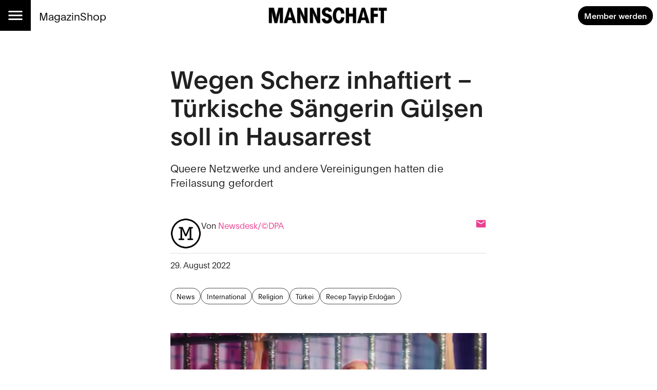

--- FILE ---
content_type: text/html; charset=utf-8
request_url: https://mannschaft.com/a/wegen-scherz-inhaftiert-tuerkische-saengerin-guelsen-soll-in-hausarrest
body_size: 26686
content:
<!DOCTYPE html><html lang="de" data-sentry-element="Html" data-sentry-component="MuiDocument" data-sentry-source-file="_document.tsx"><head data-sentry-element="Head" data-sentry-source-file="_document.tsx"><meta charSet="utf-8" data-next-head=""/><meta name="viewport" content="width=device-width, initial-scale=1.0" data-sentry-element="meta" data-sentry-source-file="_app.tsx" data-next-head=""/><link rel="alternate" type="application/rss+xml" href="/api/rss-feed" data-next-head=""/><link rel="alternate" type="application/atom+xml" href="/api/atom-feed" data-next-head=""/><link rel="alternate" type="application/feed+json" href="/api/json-feed" data-next-head=""/><link rel="sitemap" type="application/xml" title="Sitemap" href="/api/sitemap" data-next-head=""/><link rel="apple-touch-icon" sizes="180x180" href="/apple-touch-icon.png" data-next-head=""/><link rel="icon" type="image/png" sizes="32x32" href="/favicon-32x32.png" data-next-head=""/><link rel="icon" type="image/png" sizes="16x16" href="/favicon-16x16.png" data-next-head=""/><link rel="manifest" href="/site.webmanifest" data-next-head=""/><link rel="mask-icon" href="/safari-pinned-tab.svg" color="#000000" data-next-head=""/><meta name="msapplication-TileColor" content="#ffffff" data-sentry-element="meta" data-sentry-source-file="_app.tsx" data-next-head=""/><meta name="theme-color" content="#ffffff" data-sentry-element="meta" data-sentry-source-file="_app.tsx" data-next-head=""/><title data-next-head="">Wegen Scherz inhaftiert – Türkische Sängerin Gülşen soll in Hausarrest — Mannschaft</title><meta property="og:type" content="article" data-sentry-element="meta" data-sentry-source-file="article-seo.tsx" data-next-head=""/><meta property="og:title" content="Wegen Scherz inhaftiert – Türkische Sängerin Gülşen soll in Hausarrest" data-next-head=""/><meta property="og:description" content="#Ankara Gülşen ist bekannt für ihre öffentliche Solidarisierungen mit #LGBTIQ. Wg. eines Scherzes über eine religiöse Bildungseinrichtung wurde sie inhaftiert, jetzt soll die Sängerin in Hausarrest kommen. 
" data-next-head=""/><meta name="description" content="#Ankara Gülşen ist bekannt für ihre öffentliche Solidarisierungen mit #LGBTIQ. Wg. eines Scherzes über eine religiöse Bildungseinrichtung wurde sie inhaftiert, jetzt soll die Sängerin in Hausarrest kommen. 
" data-next-head=""/><meta property="og:url" content="https://mannschaft.com/a/wegen-scherz-inhaftiert-tuerkische-saengerin-guelsen-soll-in-hausarrest" data-sentry-element="meta" data-sentry-source-file="article-seo.tsx" data-next-head=""/><link rel="canonical" href="https://mannschaft.com/a/wegen-scherz-inhaftiert-tuerkische-saengerin-guelsen-soll-in-hausarrest" data-next-head=""/><meta property="og:image" content="https://media-mannschaft.wepublish.media/617d9630-6c9c-4517-9feb-ab333f11754b?resize=%7B%22width%22:1200,%22withoutEnlargement%22:true,%22fit%22:%22cover%22%7D&amp;quality=64&amp;sig=E2t38rCHbFlEOP6_fc9ZToWI4VBKyxB1S6CJ4-5pnho" data-next-head=""/><meta property="og:image:width" content="1200" data-next-head=""/><meta property="og:image" content="https://media-mannschaft.wepublish.media/617d9630-6c9c-4517-9feb-ab333f11754b?resize=%7B%22width%22:800,%22withoutEnlargement%22:true,%22fit%22:%22cover%22%7D&amp;quality=64&amp;sig=1BzIaoGAsoVmvcnaPm_1001oSC4tpd-Kark3LzPaDIw" data-next-head=""/><meta property="og:image:width" content="800" data-next-head=""/><meta property="og:image" content="https://media-mannschaft.wepublish.media/617d9630-6c9c-4517-9feb-ab333f11754b?resize=%7B%22width%22:500,%22withoutEnlargement%22:true,%22fit%22:%22cover%22%7D&amp;quality=64&amp;sig=EyFPTPrYVhDW0Gu98wt400BLfFS6kalIPDzNR210A0k" data-next-head=""/><meta property="og:image:width" content="500" data-next-head=""/><meta property="og:image" content="https://media-mannschaft.wepublish.media/617d9630-6c9c-4517-9feb-ab333f11754b?resize=%7B%22width%22:300,%22withoutEnlargement%22:true,%22fit%22:%22cover%22%7D&amp;quality=64&amp;sig=HXjz43PwSHHOh70aAx36mm5BlUhXEhcztBgsZ3VNAeU" data-next-head=""/><meta property="og:image:width" content="300" data-next-head=""/><meta property="og:image" content="https://media-mannschaft.wepublish.media/617d9630-6c9c-4517-9feb-ab333f11754b?resize=%7B%22width%22:200,%22withoutEnlargement%22:true,%22fit%22:%22cover%22%7D&amp;quality=64&amp;sig=y-15WPxWufFJI3SA0j1z-4WB6zccyU9NjJ1Nb6hCRGs" data-next-head=""/><meta property="og:image:width" content="200" data-next-head=""/><meta property="og:image" content="https://media-mannschaft.wepublish.media/617d9630-6c9c-4517-9feb-ab333f11754b?resize=%7B%22width%22:1000,%22withoutEnlargement%22:true,%22fit%22:%22cover%22%7D&amp;quality=64&amp;sig=8tVfVRgTvAWf0KmEdUMPxwHF3UqIXu_mHzR1TRNyWWw" data-next-head=""/><meta property="og:image:width" content="1000" data-next-head=""/><meta name="twitter:card" content="summary_large_image" data-sentry-element="meta" data-sentry-source-file="article-seo.tsx" data-next-head=""/><meta name="robots" content="max-image-preview:large" data-sentry-element="meta" data-sentry-source-file="article-seo.tsx" data-next-head=""/><meta property="og:article:published_time" content="2022-08-29T13:47:18.000Z" data-next-head=""/><meta property="og:article:modified_time" content="2022-08-29T13:47:18.000Z" data-next-head=""/><meta property="og:updated_time" content="2022-08-29T13:47:18.000Z" data-next-head=""/><meta name="author" content="Newsdesk/©DPA" data-next-head=""/><meta property="og:article:author:username" content="Newsdesk/©DPA" data-next-head=""/><meta property="og:article:tag" content="News" data-next-head=""/><meta property="og:article:tag" content="International" data-next-head=""/><meta property="og:article:tag" content="Religion" data-next-head=""/><meta property="og:article:tag" content="Türkei" data-next-head=""/><meta property="og:article:tag" content="Recep Tayyip Erdoğan" data-next-head=""/><script type="application/ld+json" data-next-head="">{"@context":"http://schema.org","@type":"NewsArticle","articleBody":"Die wegen eines Scherzes über eine religiöse Bildungseinrichtung inhaftierte türkische Sängerin Gülşen soll aus dem Gefängnis entlassen werden.Ein Istanbuler Gericht habe den Popstar stattdessen unter Hausarrest gestellt, berichtete die staatliche Nachrichtenagentur Anadolu am Montag. Die Verhaftung der beliebten Sängerin hatte nicht nur unter Künstler*innen grosse Empörung ausgelöst.\nGülşen Bayraktar Colakoglu, wie sie mit vollem Namen heisst, war vergangenen Donnerstag verhaftet worden, weil sie im April bei einem Konzert scherzhaft zu einem Kollegen gesagt hatte, dessen «Perversität» sei auf seine Zeit an einer Imam-Hatip-Schule zurückzuführen. Die Imam-Hatip-Schulen sind staatliche Bildungseinrichtungen, die einen Schwerpunkt auf religiöse Ausbildung haben. Der türkische Präsident Recep Tayyip Erdoğan war etwa Schüler einer solchen Schule. Aufgrund der zunehmenden Zahl der religiösen Schulen werfen Kritiker*innen der AKP-Regierung eine Islamisierung der laizistischen Türkei vor.\nMedienberichten zufolge wird Gülşen öffentliche Volksverhetzung vorgeworfen. Regierungsnahe Medien hatten vor kurzem ein Video mit den Aussagen veröffentlicht und die Sängerin scharf kritisiert. Der Justizminister Bekir Bozdag nannte ihre Äusserungen laut dem Staatssender TRT etwa «eine riesige Ungerechtigkeit».\nZahlreiche Künstler*innen, Oppositionspolitiker*innen, queere Netzwerke und andere Vereinigungen hatten die Freilassung Gülsens gefordert und die Inhaftierung als rechtswidrig kritisiert – darunter etwa der auch im Westen sehr berühmte Sänger Tarkan. Auch vereinzelte Mitglieder der Regierungspartei hatten die Untersuchungshaft verurteilt. Gülşen ist bekannt für ihre öffentliche Solidarisierungen mit LGBTIQ und wurde auch dafür bereits mehrfach aus religiösen und Pro-Regierungskreisen kritisiert.\nWie man eine LGBTIQ-feindliche Regierung austrickst: Sechs NGOs schlugen Erdoğan letztes Jahr ein Schnippchen (MANNSCHAFT berichtete).","keywords":"News,International,Religion,Türkei,Recep Tayyip Erdoğan","image":{"height":686,"width":1048,"representativeOfPage":true,"contentUrl":"https://media-mannschaft.wepublish.media/617d9630-6c9c-4517-9feb-ab333f11754b?quality=52&sig=JGthzhpFgiAJV_CI_6D1C9CIdBlB18WF6amBQ1AUhTk","thumbnailUrl":"https://media-mannschaft.wepublish.media/617d9630-6c9c-4517-9feb-ab333f11754b?resize=%7B%22width%22:800,%22withoutEnlargement%22:true,%22fit%22:%22cover%22%7D&quality=64&sig=1BzIaoGAsoVmvcnaPm_1001oSC4tpd-Kark3LzPaDIw","url":"https://media-mannschaft.wepublish.media/617d9630-6c9c-4517-9feb-ab333f11754b?quality=52&sig=JGthzhpFgiAJV_CI_6D1C9CIdBlB18WF6amBQ1AUhTk","encodingFormat":"image/jpeg"},"description":"#Ankara Gülşen ist bekannt für ihre öffentliche Solidarisierungen mit #LGBTIQ. Wg. eines Scherzes über eine religiöse Bildungseinrichtung wurde sie inhaftiert, jetzt soll die Sängerin in Hausarrest kommen. \n","author":{"@context":"https://schema.org","@type":"Person","image":"https://media-mannschaft.wepublish.media/f7a86fd4-7ae5-4198-b1b3-66460a16e201?resize=%7B%22width%22:500,%22withoutEnlargement%22:true,%22fit%22:%22cover%22%7D&quality=64&sig=eI28R_Zr0FSAqfK7CdRW9M5Mwz7K7EvY2sAnLqIkS64","jobTitle":"","name":"Newsdesk/©DPA","url":"https://mannschaft.com/author/newsdesk-dpa"},"datePublished":"2022-08-29T13:47:18.000Z","name":"Wegen Scherz inhaftiert – Türkische Sängerin Gülşen soll in Hausarrest","headline":"Wegen Scherz inhaftiert – Türkische Sängerin Gülşen soll in Hausarrest","identifier":"wegen-scherz-inhaftiert-tuerkische-saengerin-guelsen-soll-in-hausarrest","url":"https://mannschaft.com/a/wegen-scherz-inhaftiert-tuerkische-saengerin-guelsen-soll-in-hausarrest"}</script><script data-next-head="">
          window.cmp_waitforimport = true;
          window.cmp_pur_enable = false; // disable for now
          window.cmp_pur_mode = 0;
      </script><meta name="emotion-insertion-point" content=""/><style data-emotion="mui-global 11l4rcg">html{scroll-padding-top:56px;font-family:Merriweather,Roboto,sans-serif;-webkit-hyphens:auto;-moz-hyphens:auto;-ms-hyphens:auto;hyphens:auto;word-break:break-word;}@media (min-width:1333px){html{scroll-padding-top:100px;}}*{text-wrap:pretty;}h1,h2,h3,h4,h5,h6{text-wrap:balance;}img,iframe{vertical-align:bottom;}</style><style data-emotion="mui-global udi0xa">html{-webkit-font-smoothing:antialiased;-moz-osx-font-smoothing:grayscale;box-sizing:border-box;-webkit-text-size-adjust:100%;}*,*::before,*::after{box-sizing:inherit;}strong,b{font-weight:700;}body{margin:0;color:rgba(0, 0, 0, 0.87);line-height:1.7;font-family:'plainFont','plainFont Fallback',sans-serif;font-weight:400;font-size:1rem;background-color:#fff;}body.MuiTypography-gutterBottom{margin-bottom:24px;}body:is(li).MuiTypography-gutterBottom{margin-bottom:8px;}@media print{body{background-color:#fff;}}body::backdrop{background-color:#fff;}</style><style data-emotion="mui-global 1p6tnd5">html{hyphenate-limit-chars:auto 10 10;-webkit-hyphenate-limit-before:10;-webkit-hyphenate-limit-after:10;}</style><style data-emotion="mui-global vnti65">:root{--navbar-height:52px;}@media (min-width:900px){:root{--navbar-height:60px;}}@media (min-width:1333px){:root{--navbar-height:100px;}}</style><style data-emotion="mui-global 1ts4u0x">#R6l6kql4m{display:grid;justify-items:center;}#R6l6kql4m >*{display:inline-block;}{display:none;}</style><style data-emotion="mui-global 1ekcgyu">#Rqelakql4m{display:grid;justify-items:center;}#Rqelakql4m >*{display:inline-block;}{display:none;}</style><style data-emotion="mui-global i1rdyy">#R6lekql4m{display:grid;justify-items:center;}#R6lekql4m >*{display:inline-block;}{display:none;}</style><style data-emotion="mui 10m7knv 1l7irln 1s9ohlm 1hnpkyt 4xh6sg 72harx 1l1167e 1nres5l v4xq9y tyw08y mc18yy 1v9tkjp 13itfzf 1hsrwzv 15n8rds w4bwwd 1aiem9d 1d7a65v 1ptdq6b t3xt3p 15o4voy q62pki pe5w2t fuwfbc hgqzv4 tcj6aj o9djvn fp36ch 1d4demf ik3zyh 1ukq1sv 1l60f32 18o5h82 1wl4fge 11z0aps sc2b2a 1kzla0s 10rvbm3 1b6cgoh ncruhi 1e5f2zs 1crn07d hduzne 1hpo4eu 11lqbxm 1avv0p5 vhym2 ffvrv4 znsd37 ufhr98 10bcpcj ojqyia 1k4hszc 1u3v1v 2f30ki 1m1d8sh qrwhcu 2syoq7 pelz90 1wb2kzo 14d7yp7 1r86fmi 2rr4tr 1jpo8h6 7y4tua 1c89i2s qod8as 3qy7j4 8ptxcd 10vk0yn 1597wq8 1mk12kr 101amud 43wjz6 af9ph8">.mui-10m7knv{display:grid;-webkit-align-items:flex-start;-webkit-box-align:flex-start;-ms-flex-align:flex-start;align-items:flex-start;grid-template-rows:min-content 1fr min-content;gap:24px;min-height:100vh;}.mui-1l7irln{position:-webkit-sticky;position:sticky;top:0;left:0;right:0;z-index:10;background-color:#fff;grid-column:-1/1;z-index:11;}.mui-1s9ohlm{background-color:#fff;color:rgba(0, 0, 0, 0.87);-webkit-transition:box-shadow 300ms cubic-bezier(0.4, 0, 0.2, 1) 0ms;transition:box-shadow 300ms cubic-bezier(0.4, 0, 0.2, 1) 0ms;box-shadow:none;display:-webkit-box;display:-webkit-flex;display:-ms-flexbox;display:flex;-webkit-flex-direction:column;-ms-flex-direction:column;flex-direction:column;width:100%;box-sizing:border-box;-webkit-flex-shrink:0;-ms-flex-negative:0;flex-shrink:0;position:static;background-color:transparent;color:inherit;}.mui-1hnpkyt{position:relative;display:-webkit-box;display:-webkit-flex;display:-ms-flexbox;display:flex;-webkit-align-items:center;-webkit-box-align:center;-ms-flex-align:center;align-items:center;padding-left:16px;padding-right:16px;min-height:56px;display:grid;grid-template-columns:max-content max-content 1fr;-webkit-align-items:center;-webkit-box-align:center;-ms-flex-align:center;align-items:center;grid-auto-flow:column;justify-items:center;min-height:unset;padding:0;}@media (min-width:600px){.mui-1hnpkyt{padding-left:24px;padding-right:24px;}}@media (min-width:0px){@media (orientation: landscape){.mui-1hnpkyt{min-height:48px;}}}@media (min-width:600px){.mui-1hnpkyt{min-height:64px;}}@media (min-width:600px){.mui-1hnpkyt{grid-template-columns:1fr max-content 1fr;min-height:unset;padding:0;}}@media (min-width:900px){.mui-1hnpkyt{min-height:unset;padding:0;}}.mui-4xh6sg{display:grid;grid-template-columns:max-content 1fr;-webkit-align-items:center;-webkit-box-align:center;-ms-flex-align:center;align-items:center;justify-self:start;gap:16px;}.mui-72harx{background-color:#000;display:-webkit-box;display:-webkit-flex;display:-ms-flexbox;display:flex;-webkit-box-pack:center;-ms-flex-pack:center;-webkit-justify-content:center;justify-content:center;-webkit-align-items:center;-webkit-box-align:center;-ms-flex-align:center;align-items:center;height:var(--navbar-height);aspect-ratio:1;color:#fff;}@media (min-width:900px){.mui-72harx svg{font-size:36px;}}@media (min-width:1333px){.mui-72harx svg{font-size:52px;}}.mui-1l1167e{display:-webkit-inline-box;display:-webkit-inline-flex;display:-ms-inline-flexbox;display:inline-flex;-webkit-align-items:center;-webkit-box-align:center;-ms-flex-align:center;align-items:center;-webkit-box-pack:center;-ms-flex-pack:center;-webkit-justify-content:center;justify-content:center;position:relative;box-sizing:border-box;-webkit-tap-highlight-color:transparent;background-color:transparent;outline:0;border:0;margin:0;border-radius:0;padding:0;cursor:pointer;-webkit-user-select:none;-moz-user-select:none;-ms-user-select:none;user-select:none;vertical-align:middle;-moz-appearance:none;-webkit-appearance:none;-webkit-text-decoration:none;text-decoration:none;color:inherit;text-align:center;-webkit-flex:0 0 auto;-ms-flex:0 0 auto;flex:0 0 auto;font-size:1.5rem;padding:8px;border-radius:50%;overflow:visible;color:rgba(0, 0, 0, 0.54);-webkit-transition:background-color 150ms cubic-bezier(0.4, 0, 0.2, 1) 0ms;transition:background-color 150ms cubic-bezier(0.4, 0, 0.2, 1) 0ms;color:inherit;padding:12px;font-size:1.75rem;}.mui-1l1167e::-moz-focus-inner{border-style:none;}.mui-1l1167e.Mui-disabled{pointer-events:none;cursor:default;}@media print{.mui-1l1167e{-webkit-print-color-adjust:exact;color-adjust:exact;}}.mui-1l1167e:hover{background-color:rgba(0, 0, 0, 0.04);}@media (hover: none){.mui-1l1167e:hover{background-color:transparent;}}.mui-1l1167e.Mui-disabled{background-color:transparent;color:rgba(0, 0, 0, 0.26);}.mui-1nres5l{display:none;gap:16px;-webkit-align-items:center;-webkit-box-align:center;-ms-flex-align:center;align-items:center;-webkit-box-pack:start;-ms-flex-pack:start;-webkit-justify-content:flex-start;justify-content:flex-start;width:100%;}@media (min-width:740px){.mui-1nres5l{display:-webkit-box;display:-webkit-flex;display:-ms-flexbox;display:flex;white-space:nowrap;-webkit-box-flex-wrap:nowrap;-webkit-flex-wrap:nowrap;-ms-flex-wrap:nowrap;flex-wrap:nowrap;}}.mui-v4xq9y{margin:0;font:inherit;color:#000;-webkit-text-decoration:underline;text-decoration:underline;text-decoration-color:rgba(0, 0, 0, 0.4);color:#E94090;-webkit-text-decoration:none;text-decoration:none;font-size:1rem;-webkit-text-decoration:none;text-decoration:none;color:#000;}.mui-v4xq9y:hover{text-decoration-color:inherit;}@media (min-width:900px){.mui-v4xq9y{font-size:1.3rem;}}.mui-tyw08y{margin:0;font:inherit;color:#000;-webkit-text-decoration:underline;text-decoration:underline;text-decoration-color:rgba(0, 0, 0, 0.4);color:#E94090;-webkit-text-decoration:none;text-decoration:none;color:unset;display:grid;-webkit-align-items:center;-webkit-box-align:center;-ms-flex-align:center;align-items:center;justify-items:center;justify-self:center;}.mui-tyw08y:hover{text-decoration-color:inherit;}.mui-mc18yy{fill:currentColor;width:auto;}.mui-1v9tkjp{max-width:100%;height:auto;aspect-ratio:auto 7.009615384615385;object-position:50% 50%;max-height:80lvh;object-fit:contain;max-height:40px;max-width:120px;}@media (min-width:900px){.mui-1v9tkjp{max-height:48px;max-width:240px;}}@media (min-width:1333px){.mui-1v9tkjp{max-height:72px;max-width:304px;}}.mui-13itfzf{display:-webkit-box;display:-webkit-flex;display:-ms-flexbox;display:flex;-webkit-box-flex-flow:row wrap;-webkit-flex-flow:row wrap;-ms-flex-flow:row wrap;flex-flow:row wrap;-webkit-align-items:center;-webkit-box-align:center;-ms-flex-align:center;align-items:center;justify-self:end;gap:8px;padding-right:8px;justify-self:end;}@media (min-width:900px){.mui-13itfzf{gap:16px;}}.mui-1hsrwzv{margin:0;font:inherit;color:#000;-webkit-text-decoration:underline;text-decoration:underline;text-decoration-color:rgba(0, 0, 0, 0.4);color:#E94090;-webkit-text-decoration:none;text-decoration:none;display:-webkit-inline-box;display:-webkit-inline-flex;display:-ms-inline-flexbox;display:inline-flex;-webkit-align-items:center;-webkit-box-align:center;-ms-flex-align:center;align-items:center;-webkit-box-pack:center;-ms-flex-pack:center;-webkit-justify-content:center;justify-content:center;position:relative;box-sizing:border-box;-webkit-tap-highlight-color:transparent;background-color:transparent;outline:0;border:0;margin:0;border-radius:0;padding:0;cursor:pointer;-webkit-user-select:none;-moz-user-select:none;-ms-user-select:none;user-select:none;vertical-align:middle;-moz-appearance:none;-webkit-appearance:none;-webkit-text-decoration:none;text-decoration:none;color:inherit;font-family:'plainFont','plainFont Fallback',sans-serif;font-weight:500;font-size:0.875rem;line-height:1.4;text-transform:uppercase;min-width:64px;padding:6px 16px;border-radius:4px;-webkit-transition:background-color 250ms cubic-bezier(0.4, 0, 0.2, 1) 0ms,box-shadow 250ms cubic-bezier(0.4, 0, 0.2, 1) 0ms,border-color 250ms cubic-bezier(0.4, 0, 0.2, 1) 0ms,color 250ms cubic-bezier(0.4, 0, 0.2, 1) 0ms;transition:background-color 250ms cubic-bezier(0.4, 0, 0.2, 1) 0ms,box-shadow 250ms cubic-bezier(0.4, 0, 0.2, 1) 0ms,border-color 250ms cubic-bezier(0.4, 0, 0.2, 1) 0ms,color 250ms cubic-bezier(0.4, 0, 0.2, 1) 0ms;color:#FFFFFF;background-color:#000;box-shadow:0px 3px 1px -2px rgba(0,0,0,0.2),0px 2px 2px 0px rgba(0,0,0,0.14),0px 1px 5px 0px rgba(0,0,0,0.12);border-radius:30px;text-transform:initial;box-shadow:none;font-weight:700;}.mui-1hsrwzv:hover{text-decoration-color:inherit;}.mui-1hsrwzv::-moz-focus-inner{border-style:none;}.mui-1hsrwzv.Mui-disabled{pointer-events:none;cursor:default;}@media print{.mui-1hsrwzv{-webkit-print-color-adjust:exact;color-adjust:exact;}}.mui-1hsrwzv:hover{-webkit-text-decoration:none;text-decoration:none;background-color:rgb(0, 0, 0);box-shadow:0px 2px 4px -1px rgba(0,0,0,0.2),0px 4px 5px 0px rgba(0,0,0,0.14),0px 1px 10px 0px rgba(0,0,0,0.12);}@media (hover: none){.mui-1hsrwzv:hover{background-color:#000;}}.mui-1hsrwzv:active{box-shadow:0px 5px 5px -3px rgba(0,0,0,0.2),0px 8px 10px 1px rgba(0,0,0,0.14),0px 3px 14px 2px rgba(0,0,0,0.12);}.mui-1hsrwzv.Mui-focusVisible{box-shadow:0px 3px 5px -1px rgba(0,0,0,0.2),0px 6px 10px 0px rgba(0,0,0,0.14),0px 1px 18px 0px rgba(0,0,0,0.12);}.mui-1hsrwzv.Mui-disabled{color:rgba(0, 0, 0, 0.26);box-shadow:none;background-color:rgba(0, 0, 0, 0.12);}.mui-1hsrwzv:hover{box-shadow:none;}@media (min-width:600px){.mui-1hsrwzv{font-size:calc(0.875rem * 1.1);padding:8px 12px;}}.mui-15n8rds{width:100%;margin-left:auto;box-sizing:border-box;margin-right:auto;display:block;padding-left:16px;padding-right:16px;display:grid;gap:40px;}@media (min-width:600px){.mui-15n8rds{padding-left:24px;padding-right:24px;}}@media (min-width:1333px){.mui-15n8rds{max-width:1333px;}}@media (min-width:900px){.mui-15n8rds{gap:80px;}}.mui-w4bwwd{display:grid;gap:40px;}.mui-1aiem9d{display:grid;row-gap:56px;}@media (min-width:900px){.mui-1aiem9d{grid-template-columns:repeat(12, 1fr);}.mui-1aiem9d>*{grid-column:4/10;}.mui-1aiem9d>:is(
            .e1q5erhj0,
              .e1wjtfrt0,
              .evlzibs0,
              .eeuhu5i0
          ){grid-column:2/12;}.mui-1aiem9d>:is(
            .e6wauhn0,
              .e1gjy60p0,
              .e1xffsv50,
              .e1alagje0,
              .eu38jhd0,
              .e1eb4tn10
          ){grid-column:-1/1;}}@media (min-width:900px){.mui-1aiem9d>:is(.e1g8x5ee0,.eooqyla0){grid-column:2/12;}}.mui-1d7a65v{display:grid;-webkit-column-gap:16px;column-gap:16px;row-gap:40px;grid-template-columns:1fr;-webkit-align-items:start;-webkit-box-align:start;-ms-flex-align:start;align-items:start;max-width:100%;overflow:hidden;justify-items:center;}.mui-1ptdq6b{display:grid;row-gap:56px;}@media (min-width:900px){.mui-1ptdq6b{grid-template-columns:repeat(12, 1fr);}.mui-1ptdq6b>*{grid-column:4/10;}.mui-1ptdq6b>:is(
            .e1q5erhj0,
              .e1wjtfrt0,
              .evlzibs0,
              .eeuhu5i0
          ){grid-column:2/12;}.mui-1ptdq6b>:is(
            .e6wauhn0,
              .e1gjy60p0,
              .e1xffsv50,
              .e1alagje0,
              .eu38jhd0,
              .e1eb4tn10
          ){grid-column:-1/1;}}@media (min-width:900px){.mui-1ptdq6b>:is(.e1g8x5ee0,.eooqyla0){grid-column:2/12;}}.mui-t3xt3p{display:grid;gap:24px;grid-auto-rows:min-content;}.mui-15o4voy{margin:0;font-family:'plainFont','plainFont Fallback',sans-serif;font-weight:600;font-size:3rem;line-height:1.15;letter-spacing:0em;}.mui-q62pki{margin:0;font-family:'plainFont','plainFont Fallback',sans-serif;font-weight:300;font-size:1.25rem;line-height:1.4;letter-spacing:0.0075em;}.mui-pe5w2t{margin:0;display:grid;justify-items:center;}.mui-fuwfbc{display:grid;gap:8px;grid-template-columns:auto;}.mui-hgqzv4{max-width:100%;height:auto;aspect-ratio:auto 1.5276967930029155;object-position:50% 50%;max-height:80lvh;object-fit:contain;justify-self:center;}.mui-tcj6aj{max-width:100%;margin:0;font-family:'plainFont','plainFont Fallback',sans-serif;font-weight:400;font-size:1rem;line-height:1.7;letter-spacing:0.00938em;}.mui-o9djvn{position:relative;white-space:pre-wrap;overflow-wrap:break-word;}.mui-o9djvn+.mui-o9djvn{margin-top:-32px;}.mui-fp36ch{margin:0;font-family:'plainFont','plainFont Fallback',sans-serif;font-weight:600;font-size:1.5rem;line-height:1.4;margin-bottom:0.35em;}.mui-fp36ch.mui-fp36ch:first-child{padding-top:0;}.mui-fp36ch.mui-fp36ch:last-child{margin-bottom:0;}.mui-1d4demf{margin:0;line-height:1.7;font-family:'plainFont','plainFont Fallback',sans-serif;font-weight:400;font-size:1rem;margin-bottom:0.35em;}.mui-1d4demf.MuiTypography-gutterBottom{margin-bottom:24px;}.mui-1d4demf:is(li).MuiTypography-gutterBottom{margin-bottom:8px;}.mui-1d4demf.mui-1d4demf:first-child{padding-top:0;}.mui-1d4demf.mui-1d4demf:last-child{margin-bottom:0;}.mui-ik3zyh{width:100%;border:0;}.mui-1ukq1sv{margin:0;font:inherit;color:#000;-webkit-text-decoration:underline;text-decoration:underline;text-decoration-color:rgba(0, 0, 0, 0.4);color:#E94090;-webkit-text-decoration:none;text-decoration:none;}.mui-1ukq1sv:hover{text-decoration-color:inherit;}.mui-1l60f32{display:grid;gap:32px;grid-row-start:2;}.mui-18o5h82{display:grid;gap:24px;margin:0;line-height:1.7;font-family:'plainFont','plainFont Fallback',sans-serif;}.mui-1wl4fge{display:-webkit-box;display:-webkit-flex;display:-ms-flexbox;display:flex;-webkit-box-flex-flow:row wrap;-webkit-flex-flow:row wrap;-ms-flex-flow:row wrap;flex-flow:row wrap;-webkit-align-items:end;-webkit-box-align:end;-ms-flex-align:end;align-items:end;gap:8px;padding-bottom:8px;border-bottom:1px solid rgba(0, 0, 0, 0.12);}.mui-11z0aps{display:grid;width:60px;}.mui-sc2b2a{max-width:100%;height:auto;aspect-ratio:auto 1;object-position:center center;max-height:80lvh;object-fit:contain;border-radius:50%;}.mui-1kzla0s{-webkit-flex:1;-ms-flex:1;flex:1;display:-webkit-box;display:-webkit-flex;display:-ms-flexbox;display:flex;-webkit-box-flex-flow:row wrap;-webkit-flex-flow:row wrap;-ms-flex-flow:row wrap;flex-flow:row wrap;-webkit-align-items:end;-webkit-box-align:end;-ms-flex-align:end;align-items:end;-webkit-box-pack:justify;-webkit-justify-content:space-between;justify-content:space-between;}.mui-10rvbm3{font-weight:500;}.mui-1b6cgoh{display:grid;grid-auto-columns:max-content;grid-auto-flow:column;-webkit-align-items:center;-webkit-box-align:center;-ms-flex-align:center;align-items:center;gap:16px;}.mui-ncruhi{margin:0;font:inherit;color:#000;-webkit-text-decoration:underline;text-decoration:underline;text-decoration-color:rgba(0, 0, 0, 0.4);color:#E94090;-webkit-text-decoration:none;text-decoration:none;display:grid;}.mui-ncruhi:hover{text-decoration-color:inherit;}.mui-1e5f2zs{margin-top:-16px;display:grid;grid-auto-flow:column;-webkit-box-pack:justify;-webkit-justify-content:space-between;justify-content:space-between;-webkit-align-items:start;-webkit-box-align:start;-ms-flex-align:start;align-items:start;}.mui-1crn07d{margin-top:-16px;margin:0;}.mui-hduzne{display:-webkit-box;display:-webkit-flex;display:-ms-flexbox;display:flex;-webkit-box-flex-flow:row wrap;-webkit-flex-flow:row wrap;-ms-flex-flow:row wrap;flex-flow:row wrap;gap:8px;}.mui-1hpo4eu{margin:0;font:inherit;color:#000;-webkit-text-decoration:underline;text-decoration:underline;text-decoration-color:rgba(0, 0, 0, 0.4);color:#E94090;-webkit-text-decoration:none;text-decoration:none;display:-webkit-inline-box;display:-webkit-inline-flex;display:-ms-inline-flexbox;display:inline-flex;-webkit-align-items:center;-webkit-box-align:center;-ms-flex-align:center;align-items:center;-webkit-box-pack:center;-ms-flex-pack:center;-webkit-justify-content:center;justify-content:center;position:relative;box-sizing:border-box;-webkit-tap-highlight-color:transparent;background-color:transparent;outline:0;border:0;margin:0;border-radius:0;padding:0;cursor:pointer;-webkit-user-select:none;-moz-user-select:none;-ms-user-select:none;user-select:none;vertical-align:middle;-moz-appearance:none;-webkit-appearance:none;-webkit-text-decoration:none;text-decoration:none;color:inherit;max-width:100%;font-family:'plainFont','plainFont Fallback',sans-serif;font-size:0.8125rem;display:-webkit-inline-box;display:-webkit-inline-flex;display:-ms-inline-flexbox;display:inline-flex;-webkit-align-items:center;-webkit-box-align:center;-ms-flex-align:center;align-items:center;-webkit-box-pack:center;-ms-flex-pack:center;-webkit-justify-content:center;justify-content:center;height:32px;color:#FFFFFF;background-color:#000;border-radius:16px;white-space:nowrap;-webkit-transition:background-color 300ms cubic-bezier(0.4, 0, 0.2, 1) 0ms,box-shadow 300ms cubic-bezier(0.4, 0, 0.2, 1) 0ms;transition:background-color 300ms cubic-bezier(0.4, 0, 0.2, 1) 0ms,box-shadow 300ms cubic-bezier(0.4, 0, 0.2, 1) 0ms;cursor:unset;outline:0;-webkit-text-decoration:none;text-decoration:none;border:0;padding:0;vertical-align:middle;box-sizing:border-box;-webkit-user-select:none;-moz-user-select:none;-ms-user-select:none;user-select:none;-webkit-tap-highlight-color:transparent;cursor:pointer;background-color:transparent;border:1px solid rgba(0, 0, 0, 0.7);color:#000;}.mui-1hpo4eu:hover{text-decoration-color:inherit;}.mui-1hpo4eu::-moz-focus-inner{border-style:none;}.mui-1hpo4eu.Mui-disabled{pointer-events:none;cursor:default;}@media print{.mui-1hpo4eu{-webkit-print-color-adjust:exact;color-adjust:exact;}}.mui-1hpo4eu.Mui-disabled{opacity:0.38;pointer-events:none;}.mui-1hpo4eu .MuiChip-avatar{margin-left:5px;margin-right:-6px;width:24px;height:24px;color:#616161;font-size:0.75rem;}.mui-1hpo4eu .MuiChip-avatarColorPrimary{color:#FFFFFF;background-color:rgb(0, 0, 0);}.mui-1hpo4eu .MuiChip-avatarColorSecondary{color:#fff;background-color:rgb(163, 44, 100);}.mui-1hpo4eu .MuiChip-avatarSmall{margin-left:4px;margin-right:-4px;width:18px;height:18px;font-size:0.625rem;}.mui-1hpo4eu .MuiChip-icon{margin-left:5px;margin-right:-6px;color:inherit;}.mui-1hpo4eu .MuiChip-deleteIcon{-webkit-tap-highlight-color:transparent;color:rgba(255, 255, 255, 0.7);font-size:22px;cursor:pointer;margin:0 5px 0 -6px;}.mui-1hpo4eu .MuiChip-deleteIcon:hover{color:rgba(0, 0, 0, 0.4);}.mui-1hpo4eu .MuiChip-deleteIcon:hover,.mui-1hpo4eu .MuiChip-deleteIcon:active{color:#FFFFFF;}.mui-1hpo4eu:hover{background-color:rgba(0, 0, 0, 0.12);}.mui-1hpo4eu.Mui-focusVisible{background-color:rgba(0, 0, 0, 0.2);}.mui-1hpo4eu:active{box-shadow:0px 2px 1px -1px rgba(0,0,0,0.2),0px 1px 1px 0px rgba(0,0,0,0.14),0px 1px 3px 0px rgba(0,0,0,0.12);}.mui-1hpo4eu:hover,.mui-1hpo4eu.Mui-focusVisible{background-color:rgb(0, 0, 0);}.mui-1hpo4eu.MuiChip-clickable:hover{background-color:rgba(0, 0, 0, 0.04);}.mui-1hpo4eu.Mui-focusVisible{background-color:rgba(0, 0, 0, 0.12);}.mui-1hpo4eu .MuiChip-avatar{margin-left:4px;}.mui-1hpo4eu .MuiChip-avatarSmall{margin-left:2px;}.mui-1hpo4eu .MuiChip-icon{margin-left:4px;}.mui-1hpo4eu .MuiChip-iconSmall{margin-left:2px;}.mui-1hpo4eu .MuiChip-deleteIcon{color:rgba(0, 0, 0, 0.7);}.mui-1hpo4eu .MuiChip-deleteIcon:hover,.mui-1hpo4eu .MuiChip-deleteIcon:active{color:#000;}.mui-1hpo4eu .MuiChip-deleteIconSmall{margin-right:3px;}.mui-11lqbxm{overflow:hidden;text-overflow:ellipsis;padding-left:11px;padding-right:11px;white-space:nowrap;}.mui-1avv0p5{margin:0;font-family:'plainFont','plainFont Fallback',sans-serif;font-weight:600;line-height:1.15;font-size:3rem;}.mui-vhym2{display:grid;-webkit-column-gap:16px;column-gap:16px;row-gap:40px;grid-template-columns:1fr;-webkit-align-items:start;-webkit-box-align:start;-ms-flex-align:start;align-items:start;max-width:100%;overflow:hidden;justify-items:center;}@media (min-width:600px){.mui-vhym2{grid-template-columns:1fr 1fr;}}@media (min-width:900px){.mui-vhym2{grid-template-columns:repeat(12, 1fr);}}.mui-ffvrv4{display:grid;}@media (min-width:900px){.mui-ffvrv4{grid-column-start:1;grid-column-end:5;grid-row-start:1;grid-row-end:2;}}.mui-znsd37{margin:0;font:inherit;color:inherit;-webkit-text-decoration:none;text-decoration:none;color:#E94090;-webkit-text-decoration:none;text-decoration:none;color:inherit;display:grid;-webkit-align-items:stretch;-webkit-box-align:stretch;-ms-flex-align:stretch;align-items:stretch;}.mui-ufhr98{display:grid;-webkit-column-gap:16px;column-gap:16px;grid-auto-rows:max-content;-webkit-align-items:start;-webkit-box-align:start;-ms-flex-align:start;align-items:start;grid-template-areas:'image' 'pretitle' 'title' 'lead' 'authors';grid-template-areas:'image' 'pretitle' 'title' 'lead' 'tags';}.mui-ufhr98 .e1wbwrih14{display:-webkit-box;display:-webkit-flex;display:-ms-flexbox;display:flex;}.mui-ufhr98 .e1wbwrih12{display:none;}.mui-ufhr98 .MuiChip-root{color:inherit;border-color:inherit;}.mui-10bcpcj{grid-column:1/13;width:100%;height:100%;overflow:hidden;grid-area:image;position:relative;}.mui-10bcpcj:empty{min-height:32px;}.mui-ojqyia{position:relative;height:100%;width:100%;}.mui-1k4hszc{max-width:100%;height:auto;aspect-ratio:auto 1.770956316410862;object-position:50% 50%;max-height:80lvh;object-fit:contain;max-height:400px;width:100%;object-fit:cover;grid-column:1/13;-webkit-transition:-webkit-transform 0.3s ease-in-out;transition:transform 0.3s ease-in-out;aspect-ratio:1.8;}.mui-1k4hszc:where(.e1wbwrih0:hover .mui-1k4hszc){-webkit-transform:scale(1.1);-moz-transform:scale(1.1);-ms-transform:scale(1.1);transform:scale(1.1);}@media (min-width:900px){.mui-1k4hszc{aspect-ratio:1;}}.mui-1u3v1v{-webkit-transition:background-color 0.3s ease-in-out;transition:background-color 0.3s ease-in-out;background-color:#00AEC2;height:3px;width:100%;margin-bottom:12px;grid-area:pretitle;}.mui-1u3v1v:where(.e1wbwrih0:hover .mui-1u3v1v){background-color:#000;}.mui-2f30ki{transition-property:color,background-color;transition-duration:0.3s;transition-timing-function:ease-in-out;padding:4px 16px;background-color:#00AEC2;color:rgba(0, 0, 0, 0.87);width:-webkit-fit-content;width:-moz-fit-content;width:fit-content;-webkit-transform:translateY(-100%);-moz-transform:translateY(-100%);-ms-transform:translateY(-100%);transform:translateY(-100%);margin:0;font-size:0.875rem;font-weight:300;font-family:'plainFont','plainFont Fallback',sans-serif;}.mui-2f30ki:where(.e1wbwrih0:hover .mui-2f30ki){background-color:#000;color:#FFFFFF;}@media (min-width:900px){.mui-2f30ki{font-size:18px;}}.mui-1m1d8sh{grid-area:title;margin:0;font-family:'plainFont','plainFont Fallback',sans-serif;font-weight:600;line-height:1.15;font-size:1.625rem;margin-bottom:0.35em;}@media (min-width:900px){.mui-1m1d8sh{font-size:2rem;}}.mui-qrwhcu{font-weight:300;grid-area:lead;margin:0;line-height:1.7;margin-bottom:24px;font-size:1rem;font-family:'plainFont','plainFont Fallback',sans-serif;}.mui-2syoq7{grid-area:authors;margin:0;font-size:0.75rem;font-family:'plainFont','plainFont Fallback',sans-serif;}.mui-pelz90{font-weight:400;}.mui-1wb2kzo{display:none;-webkit-box-flex-flow:row wrap;-webkit-flex-flow:row wrap;-ms-flex-flow:row wrap;flex-flow:row wrap;gap:8px;grid-area:tags;}.mui-14d7yp7{max-width:100%;font-family:'plainFont','plainFont Fallback',sans-serif;font-size:0.8125rem;display:-webkit-inline-box;display:-webkit-inline-flex;display:-ms-inline-flexbox;display:inline-flex;-webkit-align-items:center;-webkit-box-align:center;-ms-flex-align:center;align-items:center;-webkit-box-pack:center;-ms-flex-pack:center;-webkit-justify-content:center;justify-content:center;height:32px;color:#FFFFFF;background-color:#000;border-radius:16px;white-space:nowrap;-webkit-transition:background-color 300ms cubic-bezier(0.4, 0, 0.2, 1) 0ms,box-shadow 300ms cubic-bezier(0.4, 0, 0.2, 1) 0ms;transition:background-color 300ms cubic-bezier(0.4, 0, 0.2, 1) 0ms,box-shadow 300ms cubic-bezier(0.4, 0, 0.2, 1) 0ms;cursor:unset;outline:0;-webkit-text-decoration:none;text-decoration:none;border:0;padding:0;vertical-align:middle;box-sizing:border-box;background-color:transparent;border:1px solid rgba(0, 0, 0, 0.7);color:#000;}.mui-14d7yp7.Mui-disabled{opacity:0.38;pointer-events:none;}.mui-14d7yp7 .MuiChip-avatar{margin-left:5px;margin-right:-6px;width:24px;height:24px;color:#616161;font-size:0.75rem;}.mui-14d7yp7 .MuiChip-avatarColorPrimary{color:#FFFFFF;background-color:rgb(0, 0, 0);}.mui-14d7yp7 .MuiChip-avatarColorSecondary{color:#fff;background-color:rgb(163, 44, 100);}.mui-14d7yp7 .MuiChip-avatarSmall{margin-left:4px;margin-right:-4px;width:18px;height:18px;font-size:0.625rem;}.mui-14d7yp7 .MuiChip-icon{margin-left:5px;margin-right:-6px;color:inherit;}.mui-14d7yp7 .MuiChip-deleteIcon{-webkit-tap-highlight-color:transparent;color:rgba(255, 255, 255, 0.7);font-size:22px;cursor:pointer;margin:0 5px 0 -6px;}.mui-14d7yp7 .MuiChip-deleteIcon:hover{color:rgba(0, 0, 0, 0.4);}.mui-14d7yp7 .MuiChip-deleteIcon:hover,.mui-14d7yp7 .MuiChip-deleteIcon:active{color:#FFFFFF;}.mui-14d7yp7.MuiChip-clickable:hover{background-color:rgba(0, 0, 0, 0.04);}.mui-14d7yp7.Mui-focusVisible{background-color:rgba(0, 0, 0, 0.12);}.mui-14d7yp7 .MuiChip-avatar{margin-left:4px;}.mui-14d7yp7 .MuiChip-avatarSmall{margin-left:2px;}.mui-14d7yp7 .MuiChip-icon{margin-left:4px;}.mui-14d7yp7 .MuiChip-iconSmall{margin-left:2px;}.mui-14d7yp7 .MuiChip-deleteIcon{color:rgba(0, 0, 0, 0.7);}.mui-14d7yp7 .MuiChip-deleteIcon:hover,.mui-14d7yp7 .MuiChip-deleteIcon:active{color:#000;}.mui-14d7yp7 .MuiChip-deleteIconSmall{margin-right:3px;}.mui-1r86fmi{display:grid;}@media (min-width:900px){.mui-1r86fmi{grid-column-start:5;grid-column-end:9;grid-row-start:1;grid-row-end:2;}}.mui-2rr4tr{max-width:100%;height:auto;aspect-ratio:auto 2.2755555555555556;object-position:50% 50%;max-height:80lvh;object-fit:contain;max-height:400px;width:100%;object-fit:cover;grid-column:1/13;-webkit-transition:-webkit-transform 0.3s ease-in-out;transition:transform 0.3s ease-in-out;aspect-ratio:1.8;}.mui-2rr4tr:where(.e1wbwrih0:hover .mui-2rr4tr){-webkit-transform:scale(1.1);-moz-transform:scale(1.1);-ms-transform:scale(1.1);transform:scale(1.1);}@media (min-width:900px){.mui-2rr4tr{aspect-ratio:1;}}.mui-1jpo8h6{display:grid;}@media (min-width:900px){.mui-1jpo8h6{grid-column-start:9;grid-column-end:13;grid-row-start:1;grid-row-end:2;}}.mui-7y4tua{max-width:100%;height:auto;aspect-ratio:auto 1.6254173622704509;object-position:31.36363636363637% 68.45018450184503%;max-height:80lvh;object-fit:contain;max-height:400px;width:100%;object-fit:cover;grid-column:1/13;-webkit-transition:-webkit-transform 0.3s ease-in-out;transition:transform 0.3s ease-in-out;aspect-ratio:1.8;}.mui-7y4tua:where(.e1wbwrih0:hover .mui-7y4tua){-webkit-transform:scale(1.1);-moz-transform:scale(1.1);-ms-transform:scale(1.1);transform:scale(1.1);}@media (min-width:900px){.mui-7y4tua{aspect-ratio:1;}}.mui-1c89i2s{position:-webkit-sticky;position:sticky;top:0;--footer-paddingX:20px;--footer-paddingY:20px;}@media (min-width:900px){.mui-1c89i2s{--footer-paddingX:calc(100% / 6);--footer-paddingY:calc(100% / 12);}}.mui-qod8as{padding:var(--footer-paddingY) var(--footer-paddingX);background-color:#1a1a1a;color:#fff;display:grid;-webkit-column-gap:24px;column-gap:24px;row-gap:64px;}@media (min-width:900px){.mui-qod8as{-webkit-column-gap:48px;column-gap:48px;row-gap:96px;grid-auto-columns:1fr;grid-auto-flow:column;}}.mui-3qy7j4{display:grid;grid-template-columns:1fr;gap:24px;}@media (min-width:600px){.mui-3qy7j4{grid-template-columns:repeat(auto-fill, minmax(max-content, 25ch));}}.mui-8ptxcd{display:grid;gap:8px;grid-auto-rows:max-content;}.mui-10vk0yn{text-transform:uppercase;font-weight:300;font-size:14px;}.mui-1597wq8{display:grid;font-weight:500;font-size:1.25rem;}.mui-1597wq8 a{color:inherit;-webkit-text-decoration:none;text-decoration:none;}.mui-1mk12kr{margin:0;font:inherit;color:inherit;-webkit-text-decoration:none;text-decoration:none;color:#E94090;-webkit-text-decoration:none;text-decoration:none;color:inherit;}@media (min-width:600px){.mui-1mk12kr{border-bottom:0;}}.mui-101amud{margin:0;font-family:'plainFont','plainFont Fallback',sans-serif;font-weight:300;font-size:1.25rem;line-height:1.4;font-weight:700;}.mui-43wjz6{padding:calc(var(--footer-paddingY) / 2) var(--footer-paddingX);background:#000;color:#fff;display:grid;grid-template-columns:1fr;}.mui-af9ph8{display:-webkit-box;display:-webkit-flex;display:-ms-flexbox;display:flex;-webkit-box-pack:space-evenly;-ms-flex-pack:space-evenly;-webkit-justify-content:space-evenly;justify-content:space-evenly;-webkit-box-flex-flow:row wrap;-webkit-flex-flow:row wrap;-ms-flex-flow:row wrap;flex-flow:row wrap;-webkit-align-items:center;-webkit-box-align:center;-ms-flex-align:center;align-items:center;justify-self:center;gap:24px;}@media (min-width:600px){.mui-af9ph8{justify-self:end;}}</style><link rel="preload" href="/_next/static/media/96b1a258b286b4ae-s.p.otf" as="font" type="font/otf" crossorigin="anonymous" data-next-font="size-adjust"/><link rel="preload" href="/_next/static/media/a4568c741f538158-s.p.otf" as="font" type="font/otf" crossorigin="anonymous" data-next-font="size-adjust"/><link rel="preload" href="/_next/static/media/c5295431f178fc22-s.p.otf" as="font" type="font/otf" crossorigin="anonymous" data-next-font="size-adjust"/><link rel="preload" href="/_next/static/css/5c6370bbdaa1c130.css" as="style"/><link rel="stylesheet" href="/_next/static/css/5c6370bbdaa1c130.css" data-n-g=""/><noscript data-n-css=""></noscript><script defer="" nomodule="" src="/_next/static/chunks/polyfills-42372ed130431b0a.js"></script><script src="/_next/static/chunks/webpack-9a6ea7f0088c3ffc.js" defer=""></script><script src="/_next/static/chunks/framework-c51fc3a863c9b8b4.js" defer=""></script><script src="/_next/static/chunks/main-13f987f5763aa117.js" defer=""></script><script src="/_next/static/chunks/pages/_app-8152f466720d8aa1.js" defer=""></script><script src="/_next/static/chunks/pages/a/%5Bslug%5D-299e7b72bcecb276.js" defer=""></script><script src="/_next/static/UOyghBTGs1cUQWDTlgaSh/_buildManifest.js" defer=""></script><script src="/_next/static/UOyghBTGs1cUQWDTlgaSh/_ssgManifest.js" defer=""></script><meta name="sentry-trace" content="0957d1539013c399f6e0987754e23ac8-f532a8b755f1ebaa-1"/><meta name="baggage" content="sentry-environment=production,sentry-release=UOyghBTGs1cUQWDTlgaSh,sentry-public_key=73fd79450ff2c408bbe8a88746fc6151,sentry-trace_id=0957d1539013c399f6e0987754e23ac8,sentry-sample_rate=1,sentry-transaction=GET%20%2Fa%2F%5Bslug%5D,sentry-sampled=true"/></head><body><div id="__next"><div data-sentry-element="Spacer" data-sentry-source-file="_app.tsx" class="mui-10m7knv e3njql70"><nav class="e3njql71 mui-1l7irln ew6w51o0" data-sentry-element="NavbarWrapper" data-sentry-component="Navbar" data-sentry-source-file="navbar.tsx"><header class="MuiPaper-root MuiPaper-elevation MuiPaper-elevation0 MuiAppBar-root MuiAppBar-colorTransparent MuiAppBar-positionStatic mui-1s9ohlm" data-sentry-element="AppBar" data-sentry-source-file="navbar.tsx"><div class="MuiToolbar-root MuiToolbar-gutters MuiToolbar-regular ew6w51o1 mui-1hnpkyt" data-sentry-element="NavbarInnerWrapper" data-sentry-source-file="navbar.tsx"><div data-sentry-element="NavbarMain" data-sentry-source-file="navbar.tsx" class="mui-4xh6sg ew6w51o4"><div data-sentry-element="NavbarIconButtonWrapper" data-sentry-source-file="navbar.tsx" class="mui-72harx ew6w51o6"><button class="MuiButtonBase-root MuiIconButton-root MuiIconButton-colorInherit MuiIconButton-sizeLarge mui-1l1167e" tabindex="0" type="button" aria-label="Menu" data-sentry-element="MuiIconButton" data-sentry-source-file="icon-button.tsx" data-sentry-component="IconButton"><svg stroke="currentColor" fill="currentColor" stroke-width="0" viewBox="0 0 24 24" height="1em" width="1em" xmlns="http://www.w3.org/2000/svg"><path fill="none" d="M0 0h24v24H0z"></path><path d="M3 18h18v-2H3v2zm0-5h18v-2H3v2zm0-7v2h18V6H3z"></path></svg></button></div><div class="mui-1nres5l ew6w51o2"><a class="MuiTypography-root MuiTypography-inherit MuiLink-root MuiLink-underlineAlways ew6w51o3 mui-v4xq9y" href="https://mannschaft.com/online-ausgabe-mannschaft-magazin-das-lgbtiq-magazin-fuer-den-deutschsprachigen-raum">Magazin</a><a class="MuiTypography-root MuiTypography-inherit MuiLink-root MuiLink-underlineAlways ew6w51o3 mui-v4xq9y" href="/mitmachen?memberPlanBySlug=abo-print-und-digital-chg&amp;additionalMemberPlans=all">Shop</a></div></div><a class="MuiTypography-root MuiTypography-inherit MuiLink-root MuiLink-underlineAlways ew6w51o7 mui-tyw08y" aria-label="Startseite" data-sentry-element="NavbarLoginLink" data-sentry-source-file="navbar.tsx" href="/"><div data-sentry-element="NavbarLogoWrapper" data-sentry-source-file="navbar.tsx" class="mui-mc18yy ew6w51o8"><img loading="eager" class="mui-1v9tkjp e8heldd0" alt="MANNSCHAFT Logo" title="" srcSet="https://media-mannschaft.wepublish.media/ccf6f8f3-13eb-4e3f-8ec4-d7912dab3c6e?resize=%7B%22width%22:1200,%22withoutEnlargement%22:true,%22fit%22:%22cover%22%7D&amp;quality=64&amp;sig=QpT3Y1rKbxiwIbaL5Fy-iMXfhzKhYXdQCpLHY8ebu1g 1200w,
https://media-mannschaft.wepublish.media/ccf6f8f3-13eb-4e3f-8ec4-d7912dab3c6e?resize=%7B%22width%22:1000,%22withoutEnlargement%22:true,%22fit%22:%22cover%22%7D&amp;quality=64&amp;sig=AN34IQ5voQJpZ9PIliDu8KmOytdjEyQgxb7TVJA8GGs 1000w,
https://media-mannschaft.wepublish.media/ccf6f8f3-13eb-4e3f-8ec4-d7912dab3c6e?resize=%7B%22width%22:800,%22withoutEnlargement%22:true,%22fit%22:%22cover%22%7D&amp;quality=64&amp;sig=qynK5JK_rXMvHrEwSjFmWxiXFQwEvu35aZ-Z_RpJewo 800w,
https://media-mannschaft.wepublish.media/ccf6f8f3-13eb-4e3f-8ec4-d7912dab3c6e?resize=%7B%22width%22:500,%22withoutEnlargement%22:true,%22fit%22:%22cover%22%7D&amp;quality=64&amp;sig=rkWmpUy9pBzOa0brG9XVkstQdt8nJmzPOrmuhRx1GwI 500w,
https://media-mannschaft.wepublish.media/ccf6f8f3-13eb-4e3f-8ec4-d7912dab3c6e?resize=%7B%22width%22:300,%22withoutEnlargement%22:true,%22fit%22:%22cover%22%7D&amp;quality=64&amp;sig=FPhvYcl4q1jhRlligm7Y9W_c05_qZIq-unBNOuP14jU 300w,
https://media-mannschaft.wepublish.media/ccf6f8f3-13eb-4e3f-8ec4-d7912dab3c6e?resize=%7B%22width%22:200,%22withoutEnlargement%22:true,%22fit%22:%22cover%22%7D&amp;quality=64&amp;sig=5mKvB0csVkrTLDUASpPNYswteW6U1CIXwnyFbXBDHiw 200w" sizes="(max-width: 400px) 200w,
(max-width: 600px) 300w,
(max-width: 1000px) 500w,
(max-width: 1600px) 800w,
(max-width: 2000px) 1000w,
(max-width: 2400px) 1200w,
1500w" width="1458" height="208"/></div></a><div data-sentry-element="NavbarActions" data-sentry-source-file="navbar.tsx" class="mui-13itfzf ew6w51o5"><a class="MuiTypography-root MuiTypography-inherit MuiLink-root MuiLink-underlineAlways MuiButtonBase-root MuiButton-root MuiButton-contained MuiButton-containedPrimary MuiButton-sizeMedium MuiButton-containedSizeMedium MuiButton-colorPrimary MuiButton-root MuiButton-contained MuiButton-containedPrimary MuiButton-sizeMedium MuiButton-containedSizeMedium MuiButton-colorPrimary mui-1hsrwzv" tabindex="0" data-sentry-element="MuiButton" data-sentry-component="Button" data-sentry-source-file="button.tsx" href="/mitmachen">Member werden</a></div></div></header></nav><main><div class="MuiContainer-root MuiContainer-maxWidthLg ewent120 mui-15n8rds" data-sentry-element="MainSpacer" data-sentry-source-file="_app.tsx"><div data-sentry-element="MannschaftArticleWrapper" data-sentry-component="MannschaftArticle" data-sentry-source-file="mannschaft-article.tsx" class="mui-w4bwwd ejpq8mu0"><article data-sentry-element="ContentWrapper" data-sentry-source-file="content-wrapper.components.tsx" class="eo3mm8b1 mui-1aiem9d e1n5viff0" data-sentry-component="ContentWrapper"><div class="e8k3iis0 mui-1d7a65v e1gjy60p0" data-sentry-element="TeaserGridBlockWrapper" data-sentry-component="TeaserGridBlock" data-sentry-source-file="teaser-grid-block.tsx"><div id="R6l6kql4m"></div></div></article><article class="eo3mm8b1 mui-1ptdq6b e1n5viff0" data-sentry-element="ContentWrapper" data-sentry-component="ContentWrapper" data-sentry-source-file="content-wrapper.components.tsx"><div class="mui-t3xt3p e1u931q40" data-sentry-element="TitleBlockWrapper" data-sentry-component="TitleBlock" data-sentry-source-file="title-block.tsx"><h1 class="MuiTypography-root MuiTypography-h2 mui-15o4voy e1u931q41" data-sentry-element="H2" data-sentry-source-file="title-block.tsx">Wegen Scherz inhaftiert – Türkische Sängerin Gülşen soll in Hausarrest</h1><p class="MuiTypography-root MuiTypography-subtitle1 mui-q62pki e1u931q43">Queere Netzwerke und andere Vereinigungen hatten die Freilassung gefordert</p></div><figure class="mui-pe5w2t e1q5erhj0" data-sentry-element="ImageBlockWrapper" data-sentry-component="ImageBlock" data-sentry-source-file="image-block.tsx"><div data-sentry-element="ImageBlockInnerWrapper" data-sentry-source-file="image-block.tsx" class="mui-fuwfbc e1q5erhj1"><img class="e1q5erhj2 mui-hgqzv4 e8heldd0" alt="Gülşen in ihrem Clip «Lolipop»" title="Gülşen" srcSet="https://media-mannschaft.wepublish.media/617d9630-6c9c-4517-9feb-ab333f11754b?resize=%7B%22width%22:1200,%22withoutEnlargement%22:true,%22fit%22:%22cover%22%7D&amp;quality=64&amp;sig=E2t38rCHbFlEOP6_fc9ZToWI4VBKyxB1S6CJ4-5pnho 1200w,
https://media-mannschaft.wepublish.media/617d9630-6c9c-4517-9feb-ab333f11754b?resize=%7B%22width%22:1000,%22withoutEnlargement%22:true,%22fit%22:%22cover%22%7D&amp;quality=64&amp;sig=8tVfVRgTvAWf0KmEdUMPxwHF3UqIXu_mHzR1TRNyWWw 1000w,
https://media-mannschaft.wepublish.media/617d9630-6c9c-4517-9feb-ab333f11754b?resize=%7B%22width%22:800,%22withoutEnlargement%22:true,%22fit%22:%22cover%22%7D&amp;quality=64&amp;sig=1BzIaoGAsoVmvcnaPm_1001oSC4tpd-Kark3LzPaDIw 800w,
https://media-mannschaft.wepublish.media/617d9630-6c9c-4517-9feb-ab333f11754b?resize=%7B%22width%22:500,%22withoutEnlargement%22:true,%22fit%22:%22cover%22%7D&amp;quality=64&amp;sig=EyFPTPrYVhDW0Gu98wt400BLfFS6kalIPDzNR210A0k 500w,
https://media-mannschaft.wepublish.media/617d9630-6c9c-4517-9feb-ab333f11754b?resize=%7B%22width%22:300,%22withoutEnlargement%22:true,%22fit%22:%22cover%22%7D&amp;quality=64&amp;sig=HXjz43PwSHHOh70aAx36mm5BlUhXEhcztBgsZ3VNAeU 300w,
https://media-mannschaft.wepublish.media/617d9630-6c9c-4517-9feb-ab333f11754b?resize=%7B%22width%22:200,%22withoutEnlargement%22:true,%22fit%22:%22cover%22%7D&amp;quality=64&amp;sig=y-15WPxWufFJI3SA0j1z-4WB6zccyU9NjJ1Nb6hCRGs 200w" sizes="(max-width: 400px) 200w,
(max-width: 600px) 300w,
(max-width: 1000px) 500w,
(max-width: 1600px) 800w,
(max-width: 2000px) 1000w,
(max-width: 2400px) 1200w,
1500w" loading="eager" width="1048" height="686"/><figcaption class="MuiTypography-root MuiTypography-caption mui-tcj6aj e1q5erhj3">Gülşen in ihrem Clip «Lolipop» </figcaption></div></figure><div class="evquu8p0 mui-o9djvn e1aqgs8n0" data-sentry-element="RichTextBlockWrapper" data-sentry-component="RichTextBlock" data-sentry-source-file="richtext-block.tsx"><h4 class="MuiTypography-root MuiTypography-h5 MuiTypography-gutterBottom mui-fp36ch">Die wegen eines Scherzes über eine religiöse Bildungseinrichtung inhaftierte türkische Sängerin Gülşen soll aus dem Gefängnis entlassen werden.</h4><p class="MuiTypography-root MuiTypography-body1 MuiTypography-gutterBottom mui-1d4demf">Ein Istanbuler Gericht habe den Popstar stattdessen unter Hausarrest gestellt, berichtete die staatliche Nachrichtenagentur Anadolu am Montag. Die Verhaftung der beliebten Sängerin hatte nicht nur unter Künstler*innen grosse Empörung ausgelöst.</p></div><div class="mui-0 e10k1czw0" data-sentry-element="IFrameBlockWrapper" data-sentry-component="IFrameBlock" data-sentry-source-file="iframe-block.tsx"><iframe title="YouTube video player" src="https://www.youtube.com/embed/05GVlrNg4Ew" allowfullscreen="" width="560" height="315" data-sentry-element="IFrameBlockIframe" data-sentry-source-file="iframe-block.tsx" class="mui-ik3zyh e10k1czw1"></iframe></div><div class="evquu8p0 mui-o9djvn e1aqgs8n0" data-sentry-element="RichTextBlockWrapper" data-sentry-component="RichTextBlock" data-sentry-source-file="richtext-block.tsx"><p class="MuiTypography-root MuiTypography-body1 MuiTypography-gutterBottom mui-1d4demf">Gülşen Bayraktar Colakoglu, wie sie mit vollem Namen heisst, war vergangenen Donnerstag verhaftet worden, weil sie im April bei einem Konzert scherzhaft zu einem Kollegen gesagt hatte, dessen «Perversität» sei auf seine Zeit an einer Imam-Hatip-Schule zurückzuführen. Die Imam-Hatip-Schulen sind staatliche Bildungseinrichtungen, die einen Schwerpunkt auf religiöse Ausbildung haben. Der türkische Präsident Recep Tayyip Erdoğan war etwa Schüler einer solchen Schule. Aufgrund der zunehmenden Zahl der religiösen Schulen werfen Kritiker*innen der AKP-Regierung eine Islamisierung der laizistischen Türkei vor.</p></div><div class="evquu8p0 mui-o9djvn e1aqgs8n0" data-sentry-element="RichTextBlockWrapper" data-sentry-component="RichTextBlock" data-sentry-source-file="richtext-block.tsx"><p class="MuiTypography-root MuiTypography-body1 MuiTypography-gutterBottom mui-1d4demf">Medienberichten zufolge wird Gülşen öffentliche Volksverhetzung vorgeworfen. Regierungsnahe Medien hatten vor kurzem ein Video mit den Aussagen veröffentlicht und die Sängerin scharf kritisiert. Der Justizminister Bekir Bozdag nannte ihre Äusserungen laut dem Staatssender TRT etwa «eine riesige Ungerechtigkeit».</p></div><div class="e8k3iis0 mui-1d7a65v e1gjy60p0" data-sentry-element="TeaserGridBlockWrapper" data-sentry-component="TeaserGridBlock" data-sentry-source-file="teaser-grid-block.tsx"><div id="Rqelakql4m"></div></div><div class="evquu8p0 mui-o9djvn e1aqgs8n0" data-sentry-element="RichTextBlockWrapper" data-sentry-component="RichTextBlock" data-sentry-source-file="richtext-block.tsx"><p class="MuiTypography-root MuiTypography-body1 MuiTypography-gutterBottom mui-1d4demf">Zahlreiche Künstler*innen, Oppositionspolitiker*innen, queere Netzwerke und andere Vereinigungen hatten die Freilassung Gülsens gefordert und die Inhaftierung als rechtswidrig kritisiert – darunter etwa der auch im Westen sehr berühmte Sänger Tarkan. Auch vereinzelte Mitglieder der Regierungspartei hatten die Untersuchungshaft verurteilt. Gülşen ist bekannt für ihre öffentliche Solidarisierungen mit LGBTIQ und wurde auch dafür bereits mehrfach aus religiösen und Pro-Regierungskreisen kritisiert.</p></div><div class="evquu8p0 mui-o9djvn e1aqgs8n0" data-sentry-element="RichTextBlockWrapper" data-sentry-component="RichTextBlock" data-sentry-source-file="richtext-block.tsx"><p class="MuiTypography-root MuiTypography-body1 MuiTypography-gutterBottom mui-1d4demf"><strong>Wie man eine LGBTIQ-feindliche Regierung austrickst: Sechs NGOs schlugen Erdoğan letztes Jahr ein Schnippchen </strong><a class="MuiTypography-root MuiTypography-inherit MuiLink-root MuiLink-underlineAlways mui-1ukq1sv" target="_blank" rel="noreferrer" href="https://mannschaft.com/tuerkei-wie-man-eine-lgbtiq-feindliche-regierung-ausgetrickst/"><strong>(MANNSCHAFT berichtete)</strong></a><strong>.</strong></p></div><aside data-sentry-element="ArticleInfoWrapper" data-sentry-source-file="article.tsx" class="mui-1l60f32 eo3mm8b0"><div class="MuiTypography-root MuiTypography-articleAuthors mui-18o5h82 eufwgoq0" data-sentry-element="Typography" data-sentry-component="ArticleAuthors" data-sentry-source-file="article-authors.tsx"><div class="mui-1wl4fge ewox9c90" data-sentry-element="AuthorChipWrapper" data-sentry-component="AuthorChip" data-sentry-source-file="author-chip.tsx"><div class="mui-11z0aps ewox9c91"><img class="mui-sc2b2a e8heldd0" alt="Newsdesk/©DPA" title="Newsdesk/©DPA" srcSet="https://media-mannschaft.wepublish.media/f7a86fd4-7ae5-4198-b1b3-66460a16e201?resize=%7B%22width%22:200,%22height%22:200,%22withoutEnlargement%22:true,%22fit%22:%22cover%22%7D&amp;quality=64&amp;sig=cCC9zxhDnIkshwS5wVJUyk1P8k0EP4ONKqdBzVT9UfU 200w" sizes="(max-width: 400px) 200w,
(max-width: 600px) 300w,
(max-width: 1000px) 500w,
(max-width: 1600px) 800w,
(max-width: 2000px) 1000w,
(max-width: 2400px) 1200w,
1500w" loading="lazy"/></div><div data-sentry-element="AuthorChipContent" data-sentry-source-file="author-chip.tsx" class="mui-1kzla0s ewox9c92"><div><div data-sentry-element="AuthorChipName" data-sentry-source-file="author-chip.tsx" class="mui-10rvbm3 ewox9c93">Von <a class="MuiTypography-root MuiTypography-inherit MuiLink-root MuiLink-underlineAlways mui-1ukq1sv" data-sentry-element="Link" data-sentry-source-file="author-chip.tsx" href="https://mannschaft.com/author/newsdesk-dpa">Newsdesk/©DPA</a></div></div><aside class="mui-1b6cgoh e1lsyqk00" data-sentry-element="AuthorLinksWrapper" data-sentry-component="AuthorLinks" data-sentry-source-file="author-links.tsx"><a class="MuiTypography-root MuiTypography-inherit MuiLink-root MuiLink-underlineAlways e1lsyqk01 mui-ncruhi" target="__blank" title="E-Mail" href="/cdn-cgi/l/email-protection#83f1e6e7e2e8f7eaecedc3eee2ededf0e0ebe2e5f7ade0ecee"><svg stroke="currentColor" fill="currentColor" stroke-width="0" viewBox="0 0 24 24" aria-label="E-Mail" height="22" width="22" xmlns="http://www.w3.org/2000/svg"><path fill="none" d="M0 0h24v24H0z"></path><path d="M20 4H4c-1.1 0-1.99.9-1.99 2L2 18c0 1.1.9 2 2 2h16c1.1 0 2-.9 2-2V6c0-1.1-.9-2-2-2zm0 4-8 5-8-5V6l8 5 8-5v2z"></path></svg></a></aside></div></div><div data-sentry-element="MannschaftArticleDateWithShareWrapper" data-sentry-component="MannschaftArticleDateWithShare" data-sentry-source-file="mannschaft-article-date-with-share.tsx" class="mui-1e5f2zs ehlvwms0"><time class="ehlvwms1 mui-1crn07d e1c2gcup0" dateTime="2022-08-29T13:47:18.000Z" data-sentry-element="ArticleDateWrapper" data-sentry-component="ArticleDate" data-sentry-source-file="article-date.tsx">29. August 2022</time></div></div><div class="mui-hduzne edhqq2f0" data-sentry-element="ArticleTagsWrapper" data-sentry-component="ArticleTags" data-sentry-source-file="article-tags.tsx"><a class="MuiTypography-root MuiTypography-inherit MuiLink-root MuiLink-underlineAlways MuiButtonBase-root MuiChip-root MuiChip-outlined MuiChip-sizeMedium MuiChip-colorPrimary MuiChip-clickable MuiChip-clickableColorPrimary MuiChip-outlinedPrimary mui-1hpo4eu" tabindex="0" href="https://mannschaft.com/a/tag/News"><span class="MuiChip-label MuiChip-labelMedium mui-11lqbxm">News</span></a><a class="MuiTypography-root MuiTypography-inherit MuiLink-root MuiLink-underlineAlways MuiButtonBase-root MuiChip-root MuiChip-outlined MuiChip-sizeMedium MuiChip-colorPrimary MuiChip-clickable MuiChip-clickableColorPrimary MuiChip-outlinedPrimary mui-1hpo4eu" tabindex="0" href="https://mannschaft.com/a/tag/International"><span class="MuiChip-label MuiChip-labelMedium mui-11lqbxm">International</span></a><a class="MuiTypography-root MuiTypography-inherit MuiLink-root MuiLink-underlineAlways MuiButtonBase-root MuiChip-root MuiChip-outlined MuiChip-sizeMedium MuiChip-colorPrimary MuiChip-clickable MuiChip-clickableColorPrimary MuiChip-outlinedPrimary mui-1hpo4eu" tabindex="0" href="https://mannschaft.com/a/tag/Religion"><span class="MuiChip-label MuiChip-labelMedium mui-11lqbxm">Religion</span></a><a class="MuiTypography-root MuiTypography-inherit MuiLink-root MuiLink-underlineAlways MuiButtonBase-root MuiChip-root MuiChip-outlined MuiChip-sizeMedium MuiChip-colorPrimary MuiChip-clickable MuiChip-clickableColorPrimary MuiChip-outlinedPrimary mui-1hpo4eu" tabindex="0" href="https://mannschaft.com/a/tag/T%C3%BCrkei"><span class="MuiChip-label MuiChip-labelMedium mui-11lqbxm">Türkei</span></a><a class="MuiTypography-root MuiTypography-inherit MuiLink-root MuiLink-underlineAlways MuiButtonBase-root MuiChip-root MuiChip-outlined MuiChip-sizeMedium MuiChip-colorPrimary MuiChip-clickable MuiChip-clickableColorPrimary MuiChip-outlinedPrimary mui-1hpo4eu" tabindex="0" href="https://mannschaft.com/a/tag/Recep%20Tayyip%20Erdo%C4%9Fan"><span class="MuiChip-label MuiChip-labelMedium mui-11lqbxm">Recep Tayyip Erdoğan</span></a></div></aside></article><article data-sentry-element="ContentWrapper" data-sentry-source-file="content-wrapper.components.tsx" class="eo3mm8b1 mui-1aiem9d e1n5viff0" data-sentry-component="ContentWrapper"><div class="e8k3iis0 mui-1d7a65v e1gjy60p0" data-sentry-element="TeaserGridBlockWrapper" data-sentry-component="TeaserGridBlock" data-sentry-source-file="teaser-grid-block.tsx"><div id="R6lekql4m"></div></div></article></div><article class="eo3mm8b1 mui-1aiem9d e1n5viff0" data-sentry-element="ContentWrapper" data-sentry-component="ContentWrapper" data-sentry-source-file="content-wrapper.components.tsx"><h2 class="MuiTypography-root MuiTypography-h3 mui-1avv0p5">Das könnte dich auch interessieren</h2><article class="mui-0 e1g8x5ee0" data-sentry-element="ArticleListWrapper" data-sentry-component="ArticleList" data-sentry-source-file="article-list.tsx"><div class="e8k3iis0 mui-vhym2 e1gjy60p0" data-sentry-element="TeaserGridBlockWrapper" data-sentry-component="TeaserGridBlock" data-sentry-source-file="teaser-grid-block.tsx"><article x="0" y="0" data-sentry-element="TeaserWrapper" data-sentry-component="BaseTeaser" data-sentry-source-file="base-teaser.tsx" class="mui-ffvrv4 e1wbwrih0"><a class="MuiTypography-root MuiTypography-inherit MuiLink-root MuiLink-underlineNone mui-znsd37" href="https://mannschaft.com/a/schwuler-fussballer-josh-cavallo-wirft-ex-club-adelaide-homophobie-vor"><div class="eoqg8wn0 mui-ufhr98 e1wbwrih5"><div data-sentry-element="TeaserImageWrapper" data-sentry-source-file="base-teaser.tsx" class="mui-10bcpcj e1wbwrih1"><div data-sentry-element="TeaserImageInnerWrapper" data-sentry-source-file="base-teaser.tsx" class="mui-ojqyia e1wbwrih2"><img class="e1wbwrih3 mui-1k4hszc e8heldd0" alt="Der Spieler Josh Cavallo von Adelaide United mit seinem Regenbogentrikot " title="Josh Cavallo" srcSet="https://media-mannschaft.wepublish.media/e9e84ecf-8619-4dab-821a-6d0d75f1671b?resize=%7B%22width%22:1200,%22withoutEnlargement%22:true,%22fit%22:%22cover%22%7D&amp;quality=64&amp;sig=Quwe6d7tdam_uGhFzFxNfUage4Qv7uP594TXrxEW0rc 1200w,
https://media-mannschaft.wepublish.media/e9e84ecf-8619-4dab-821a-6d0d75f1671b?resize=%7B%22width%22:1000,%22withoutEnlargement%22:true,%22fit%22:%22cover%22%7D&amp;quality=64&amp;sig=E1vyEA5FqvhH9LhWXYRDCTLZgmq4rCrM9sEK4QXl-2k 1000w,
https://media-mannschaft.wepublish.media/e9e84ecf-8619-4dab-821a-6d0d75f1671b?resize=%7B%22width%22:800,%22withoutEnlargement%22:true,%22fit%22:%22cover%22%7D&amp;quality=64&amp;sig=qUEITd1Mtz5P2MP1JelnkMJ4OxfOOmAOwCVtKuK7Cm0 800w,
https://media-mannschaft.wepublish.media/e9e84ecf-8619-4dab-821a-6d0d75f1671b?resize=%7B%22width%22:500,%22withoutEnlargement%22:true,%22fit%22:%22cover%22%7D&amp;quality=64&amp;sig=ql95LQRDfo_Wo7ndjWyYm-VVyGJBgzMwERJO1FTtDkk 500w,
https://media-mannschaft.wepublish.media/e9e84ecf-8619-4dab-821a-6d0d75f1671b?resize=%7B%22width%22:300,%22withoutEnlargement%22:true,%22fit%22:%22cover%22%7D&amp;quality=64&amp;sig=tteljW5xzsOOrz89JlKtx-a5qJWMRX0Kc20ayKtIqX0 300w,
https://media-mannschaft.wepublish.media/e9e84ecf-8619-4dab-821a-6d0d75f1671b?resize=%7B%22width%22:200,%22withoutEnlargement%22:true,%22fit%22:%22cover%22%7D&amp;quality=64&amp;sig=KQvMXnNlz2w0DdrMqZqJLviY4Hjr13V7h93QZ_cjOKU 200w" sizes="(max-width: 400px) 200w,
(max-width: 600px) 300w,
(max-width: 1000px) 500w,
(max-width: 1600px) 800w,
(max-width: 2000px) 1000w,
(max-width: 2400px) 1200w,
1500w" loading="lazy" width="1500" height="847"/></div></div><div class="mui-1u3v1v e1wbwrih10"><div class="MuiTypography-root MuiTypography-teaserPretitle mui-2f30ki e1wbwrih11">Sport</div></div><h1 class="MuiTypography-root MuiTypography-teaserTitle mui-1m1d8sh e1wbwrih6" data-sentry-element="Typography" data-sentry-source-file="base-teaser.tsx">Schwuler Fussballer Josh Cavallo wirft seinem Ex-Club Homophobie vor</h1><p class="MuiTypography-root MuiTypography-teaserLead mui-qrwhcu e1wbwrih7">Ausgrenzung, Spott im Teamchat: Josh Cavallo erhebt schwere Vorwürfe gegen Adelaide United. Er hinterfragt sogar seine Entscheidung zum Coming-out. Sein Ex-Club wehrt sich öffentlich.</p><div class="MuiTypography-root MuiTypography-teaserMeta mui-2syoq7 e1wbwrih12" data-sentry-element="Typography" data-sentry-source-file="base-teaser.tsx"><span class="mui-10rvbm3 e1wbwrih8">Von Newsdesk Staff</span> | <time dateTime="2026-01-13T09:19:50.521Z" class="mui-pelz90 e1wbwrih13">13. Januar 2026</time></div><div class="mui-1wb2kzo e1wbwrih14"><div class="MuiChip-root MuiChip-outlined MuiChip-sizeMedium MuiChip-colorPrimary MuiChip-outlinedPrimary mui-14d7yp7"><span class="MuiChip-label MuiChip-labelMedium mui-11lqbxm">News</span></div><div class="MuiChip-root MuiChip-outlined MuiChip-sizeMedium MuiChip-colorPrimary MuiChip-outlinedPrimary mui-14d7yp7"><span class="MuiChip-label MuiChip-labelMedium mui-11lqbxm">Queerfeindlichkeit</span></div><div class="MuiChip-root MuiChip-outlined MuiChip-sizeMedium MuiChip-colorPrimary MuiChip-outlinedPrimary mui-14d7yp7"><span class="MuiChip-label MuiChip-labelMedium mui-11lqbxm">Schwul</span></div><div class="MuiChip-root MuiChip-outlined MuiChip-sizeMedium MuiChip-colorPrimary MuiChip-outlinedPrimary mui-14d7yp7"><span class="MuiChip-label MuiChip-labelMedium mui-11lqbxm">Coming-out</span></div></div></div></a></article><article x="4" y="0" data-sentry-element="TeaserWrapper" data-sentry-component="BaseTeaser" data-sentry-source-file="base-teaser.tsx" class="mui-1r86fmi e1wbwrih0"><a class="MuiTypography-root MuiTypography-inherit MuiLink-root MuiLink-underlineNone mui-znsd37" href="https://mannschaft.com/a/heated-rivalry-schwul-autorin-rachel-reid-kuendigt-weiteres-buch-an"><div class="eoqg8wn0 mui-ufhr98 e1wbwrih5"><div data-sentry-element="TeaserImageWrapper" data-sentry-source-file="base-teaser.tsx" class="mui-10bcpcj e1wbwrih1"><div data-sentry-element="TeaserImageInnerWrapper" data-sentry-source-file="base-teaser.tsx" class="mui-ojqyia e1wbwrih2"><img class="e1wbwrih3 mui-2rr4tr e8heldd0" alt="heated rivalry" title="" srcSet="https://media-mannschaft.wepublish.media/f8362228-c627-4712-900d-d42e19e7eeab?resize=%7B%22width%22:1200,%22withoutEnlargement%22:true,%22fit%22:%22cover%22%7D&amp;quality=64&amp;sig=qL232FhOYYMCzZ2FIy6rKKtjcm3TF1lDarn13tHX4jY 1200w,
https://media-mannschaft.wepublish.media/f8362228-c627-4712-900d-d42e19e7eeab?resize=%7B%22width%22:1000,%22withoutEnlargement%22:true,%22fit%22:%22cover%22%7D&amp;quality=64&amp;sig=xfxBXaQox51-Bo9ANaTHMsZ0GWAUkzl35KIrtnOX1HE 1000w,
https://media-mannschaft.wepublish.media/f8362228-c627-4712-900d-d42e19e7eeab?resize=%7B%22width%22:800,%22withoutEnlargement%22:true,%22fit%22:%22cover%22%7D&amp;quality=64&amp;sig=_mSe_NJ7WJGjYgkl8ZhFnFQi3JiwM-vedhIk9C1suQA 800w,
https://media-mannschaft.wepublish.media/f8362228-c627-4712-900d-d42e19e7eeab?resize=%7B%22width%22:500,%22withoutEnlargement%22:true,%22fit%22:%22cover%22%7D&amp;quality=64&amp;sig=7er8KaseNZdhsBhrh_qppjTjrENzBag95Aq6ACHA914 500w,
https://media-mannschaft.wepublish.media/f8362228-c627-4712-900d-d42e19e7eeab?resize=%7B%22width%22:300,%22withoutEnlargement%22:true,%22fit%22:%22cover%22%7D&amp;quality=64&amp;sig=_9kR7VM1z9VcTGUcnZdCZG6YbmRKOySwx91zUNG82DI 300w,
https://media-mannschaft.wepublish.media/f8362228-c627-4712-900d-d42e19e7eeab?resize=%7B%22width%22:200,%22withoutEnlargement%22:true,%22fit%22:%22cover%22%7D&amp;quality=64&amp;sig=Echr5iaDnRAlZ7ZXJFyL9cX4ZQO9QTbO5RpQUuj0as4 200w" sizes="(max-width: 400px) 200w,
(max-width: 600px) 300w,
(max-width: 1000px) 500w,
(max-width: 1600px) 800w,
(max-width: 2000px) 1000w,
(max-width: 2400px) 1200w,
1500w" loading="lazy" width="1024" height="450"/></div></div><div class="mui-1u3v1v e1wbwrih10"><div class="MuiTypography-root MuiTypography-teaserPretitle mui-2f30ki e1wbwrih11">Unterhaltung</div></div><h1 class="MuiTypography-root MuiTypography-teaserTitle mui-1m1d8sh e1wbwrih6" data-sentry-element="Typography" data-sentry-source-file="base-teaser.tsx">Überraschung: «Heated Rivalry»-Autorin Reid kündigt weiteres Buch an</h1><p class="MuiTypography-root MuiTypography-teaserLead mui-qrwhcu e1wbwrih7">Die «Heated Rivalry»-Autorin Rachel Reid hat einen neuen Band ihrer «Game Changer»-Reihe angekündigt. Bis zur Veröffentlichung dauert es aber noch ein bisschen.</p><div class="MuiTypography-root MuiTypography-teaserMeta mui-2syoq7 e1wbwrih12" data-sentry-element="Typography" data-sentry-source-file="base-teaser.tsx"><span class="mui-10rvbm3 e1wbwrih8">Von Newsdesk Staff</span> | <time dateTime="2026-01-13T07:01:07.839Z" class="mui-pelz90 e1wbwrih13">13. Januar 2026</time></div><div class="mui-1wb2kzo e1wbwrih14"><div class="MuiChip-root MuiChip-outlined MuiChip-sizeMedium MuiChip-colorPrimary MuiChip-outlinedPrimary mui-14d7yp7"><span class="MuiChip-label MuiChip-labelMedium mui-11lqbxm">News</span></div><div class="MuiChip-root MuiChip-outlined MuiChip-sizeMedium MuiChip-colorPrimary MuiChip-outlinedPrimary mui-14d7yp7"><span class="MuiChip-label MuiChip-labelMedium mui-11lqbxm">TV</span></div><div class="MuiChip-root MuiChip-outlined MuiChip-sizeMedium MuiChip-colorPrimary MuiChip-outlinedPrimary mui-14d7yp7"><span class="MuiChip-label MuiChip-labelMedium mui-11lqbxm">Serie</span></div><div class="MuiChip-root MuiChip-outlined MuiChip-sizeMedium MuiChip-colorPrimary MuiChip-outlinedPrimary mui-14d7yp7"><span class="MuiChip-label MuiChip-labelMedium mui-11lqbxm">Lust</span></div><div class="MuiChip-root MuiChip-outlined MuiChip-sizeMedium MuiChip-colorPrimary MuiChip-outlinedPrimary mui-14d7yp7"><span class="MuiChip-label MuiChip-labelMedium mui-11lqbxm">Buch</span></div></div></div></a></article><article x="8" y="0" data-sentry-element="TeaserWrapper" data-sentry-component="BaseTeaser" data-sentry-source-file="base-teaser.tsx" class="mui-1jpo8h6 e1wbwrih0"><a class="MuiTypography-root MuiTypography-inherit MuiLink-root MuiLink-underlineNone mui-znsd37" href="https://mannschaft.com/a/homofeindlicher-uebergriff-in-augsburg-landgericht-verhandelt-fall"><div class="eoqg8wn0 mui-ufhr98 e1wbwrih5"><div data-sentry-element="TeaserImageWrapper" data-sentry-source-file="base-teaser.tsx" class="mui-10bcpcj e1wbwrih1"><div data-sentry-element="TeaserImageInnerWrapper" data-sentry-source-file="base-teaser.tsx" class="mui-ojqyia e1wbwrih2"><img class="e1wbwrih3 mui-7y4tua e8heldd0" alt="ARCHIV - 21.06.2021, Bayern, Augsburg: Ein Polizeiauto fährt am Herkulesbrunnen in der Augsburger Maximilianstraße vorbei. (Archiv) (zu dpa: «Tat mit queerfeindlichem Motiv? Landgericht verhandelt Fall») " title="Maximilianstraße in Augsburg" srcSet="https://media-mannschaft.wepublish.media/bae309eb-708b-4a99-a308-33d9c457efee?resize=%7B%22width%22:1200,%22withoutEnlargement%22:true,%22fit%22:%22cover%22,%22position%22:%22left%20bottom%22%7D&amp;quality=64&amp;sig=NLTrZChd5psydvk5Dzaq2UQCQTfA-NZtoFBZEaGviLs 1200w,
https://media-mannschaft.wepublish.media/bae309eb-708b-4a99-a308-33d9c457efee?resize=%7B%22width%22:1000,%22withoutEnlargement%22:true,%22fit%22:%22cover%22,%22position%22:%22left%20bottom%22%7D&amp;quality=64&amp;sig=360v03k0rmxnW-8i5fzWlMUbZL9aHooUpChzYmnyoJQ 1000w,
https://media-mannschaft.wepublish.media/bae309eb-708b-4a99-a308-33d9c457efee?resize=%7B%22width%22:800,%22withoutEnlargement%22:true,%22fit%22:%22cover%22,%22position%22:%22left%20bottom%22%7D&amp;quality=64&amp;sig=f-6Sy0BP_OcCW7O4xDCVIwY3k0UyZFxbkiE2xQKTvbg 800w,
https://media-mannschaft.wepublish.media/bae309eb-708b-4a99-a308-33d9c457efee?resize=%7B%22width%22:500,%22withoutEnlargement%22:true,%22fit%22:%22cover%22,%22position%22:%22left%20bottom%22%7D&amp;quality=64&amp;sig=4NmkiFRVyYbhyqZaP44CUnfMX1WsqOz8EDYRgCk9OsE 500w,
https://media-mannschaft.wepublish.media/bae309eb-708b-4a99-a308-33d9c457efee?resize=%7B%22width%22:300,%22withoutEnlargement%22:true,%22fit%22:%22cover%22,%22position%22:%22left%20bottom%22%7D&amp;quality=64&amp;sig=Il1W2Y-shleXrAFzWrdI5tbC7v6VhgoAVQ8g7gZC3b0 300w,
https://media-mannschaft.wepublish.media/bae309eb-708b-4a99-a308-33d9c457efee?resize=%7B%22width%22:200,%22withoutEnlargement%22:true,%22fit%22:%22cover%22,%22position%22:%22left%20bottom%22%7D&amp;quality=64&amp;sig=93ZvylGyzGHUMQivMQdYL7LO6R7nrBZ3O11kSGZiuSU 200w" sizes="(max-width: 400px) 200w,
(max-width: 600px) 300w,
(max-width: 1000px) 500w,
(max-width: 1600px) 800w,
(max-width: 2000px) 1000w,
(max-width: 2400px) 1200w,
1500w" loading="lazy" width="7789" height="4792"/></div></div><div class="mui-1u3v1v e1wbwrih10"><div class="MuiTypography-root MuiTypography-teaserPretitle mui-2f30ki e1wbwrih11">Bayern</div></div><h1 class="MuiTypography-root MuiTypography-teaserTitle mui-1m1d8sh e1wbwrih6" data-sentry-element="Typography" data-sentry-source-file="base-teaser.tsx">Homofeindlicher Übergriff in Augsburg? Landgericht verhandelt Fall</h1><div class="MuiTypography-root MuiTypography-teaserMeta mui-2syoq7 e1wbwrih12" data-sentry-element="Typography" data-sentry-source-file="base-teaser.tsx"><span class="mui-10rvbm3 e1wbwrih8">Von Newsdesk/©DPA</span> | <time dateTime="2026-01-12T15:32:19.666Z" class="mui-pelz90 e1wbwrih13">12. Januar 2026</time></div><div class="mui-1wb2kzo e1wbwrih14"><div class="MuiChip-root MuiChip-outlined MuiChip-sizeMedium MuiChip-colorPrimary MuiChip-outlinedPrimary mui-14d7yp7"><span class="MuiChip-label MuiChip-labelMedium mui-11lqbxm">News</span></div><div class="MuiChip-root MuiChip-outlined MuiChip-sizeMedium MuiChip-colorPrimary MuiChip-outlinedPrimary mui-14d7yp7"><span class="MuiChip-label MuiChip-labelMedium mui-11lqbxm">Deutschland</span></div><div class="MuiChip-root MuiChip-outlined MuiChip-sizeMedium MuiChip-colorPrimary MuiChip-outlinedPrimary mui-14d7yp7"><span class="MuiChip-label MuiChip-labelMedium mui-11lqbxm">Queerfeindlichkeit</span></div><div class="MuiChip-root MuiChip-outlined MuiChip-sizeMedium MuiChip-colorPrimary MuiChip-outlinedPrimary mui-14d7yp7"><span class="MuiChip-label MuiChip-labelMedium mui-11lqbxm">Justiz</span></div></div></div></a></article></div></article></article></div></main><footer class="mui-1c89i2s ep69p2d0" data-sentry-element="FooterWrapper" data-sentry-component="Footer" data-sentry-source-file="footer.tsx"><div data-sentry-element="FooterPaperWrapper" data-sentry-component="FooterPaper" data-sentry-source-file="footer.tsx" class="mui-qod8as ep69p2d5"><div class="mui-3qy7j4 ep69p2d8"><div class="mui-8ptxcd ep69p2d6"><span class="mui-10vk0yn ep69p2d7">Entdecken</span><div class="mui-1597wq8 ep69p2d10"><a class="MuiTypography-root MuiTypography-inherit MuiLink-root MuiLink-underlineNone ep69p2d9 mui-1mk12kr" href="https://mannschaft.com/online-ausgabe-mannschaft-magazin-das-lgbtiq-magazin-fuer-den-deutschsprachigen-raum"><span class="MuiTypography-root MuiTypography-h6 mui-101amud">Online-Magazin</span></a><a class="MuiTypography-root MuiTypography-inherit MuiLink-root MuiLink-underlineNone ep69p2d9 mui-1mk12kr" href="https://mannschaft.com/mitmachen"><span class="MuiTypography-root MuiTypography-h6 mui-101amud">Shop</span></a><a class="MuiTypography-root MuiTypography-inherit MuiLink-root MuiLink-underlineNone ep69p2d9 mui-1mk12kr" href="https://mannschaft.com/newsletter"><span class="MuiTypography-root MuiTypography-h6 mui-101amud">Newsletter</span></a><a class="MuiTypography-root MuiTypography-inherit MuiLink-root MuiLink-underlineNone ep69p2d9 mui-1mk12kr" href="https://mannschaft.com/app"><span class="MuiTypography-root MuiTypography-h6 mui-101amud">App</span></a></div></div><div class="mui-8ptxcd ep69p2d6"><span class="mui-10vk0yn ep69p2d7">Über uns</span><div class="mui-1597wq8 ep69p2d10"><a class="MuiTypography-root MuiTypography-inherit MuiLink-root MuiLink-underlineNone ep69p2d9 mui-1mk12kr" href="https://mannschaft.com/wer-sind-wir-ueber-uns"><span class="MuiTypography-root MuiTypography-h6 mui-101amud">Wer sind wir?</span></a><a class="MuiTypography-root MuiTypography-inherit MuiLink-root MuiLink-underlineNone ep69p2d9 mui-1mk12kr" href="https://mannschaft.com/author"><span class="MuiTypography-root MuiTypography-h6 mui-101amud">Autor*innen</span></a><a class="MuiTypography-root MuiTypography-inherit MuiLink-root MuiLink-underlineNone ep69p2d9 mui-1mk12kr" href="https://mannschaft.com/impressum-und-kontakt"><span class="MuiTypography-root MuiTypography-h6 mui-101amud">Impressum</span></a></div></div></div></div><div class="mui-43wjz6 ep69p2d3"><div class="mui-af9ph8 ep69p2d4"><a class="MuiTypography-root MuiTypography-inherit MuiLink-root MuiLink-underlineAlways mui-1ukq1sv" href="https://wepublish.ch/de/das-projekt/#cms"><svg xmlns="http://www.w3.org/2000/svg" viewBox="28.151 21.829 244.932 71.178" fill="white" height="40"><path d="m106.276 50.756-7.073 42.251h166.79l7.09-42.251H106.276Zm-23.2 35.953c-3.588 0-6.919-1.978-8.696-5.189-.974-1.752-1.435-3.747-1.367-5.83-2.306-1.058-4.134-2.689-5.552-4.459-.957 4.286-2.921 8.45-5.586 11.296-2.717 2.898-5.928 4.095-9.072 3.349-2.101-.486-3.707-1.892-4.749-4.043-3.571 4.286-6.936 4.824-9.208 4.442-2.478-.399-4.374-1.857-5.467-4.199-1.811-3.818-1.145-9.474.376-14.472-1.623.365-3.503.452-5.604.139l.684-4.754c4.493.659 7.175-1.354 7.756-2.204.051-.104.102-.191.17-.295l4.186 2.256-.256.468c-2.819 5.137-4.698 13.292-3.041 16.832.427.902 1.008 1.353 1.947 1.509 1.23.191 2.597-.451 4.049-1.943 1.128-1.145 2.136-2.586 3.024-4.147-.051-1.336.017-2.777.188-4.303.359-3.193 1.606-10.654 5.501-10.654 1.059 0 1.999.59 2.494 1.596 1.23 2.464-.649 9.058-3.365 14.384.085.868.239 1.649.444 2.326.649 2.099 1.606 2.325 1.93 2.394 1.487.347 3.024-.33 4.579-1.978 3.707-3.956 5.791-11.678 4.612-16.848-.085-.33-.136-.538-.153-.608l4.595-1.18c.051.174.086.347.137.521.427 1.527 2.238 7.114 6.423 9.682.376-.972.855-1.961 1.435-2.932 2.495-4.182 7.176-8.225 12.865-7.01 3.16.676 5.518 2.949 5.859 5.674.342 2.689-.563 5.222-2.528 7.114-2.956 2.845-8.047 4.043-13.855 3.314a6.29 6.29 0 0 0 .7 2.204c.94 1.683 2.7 2.741 4.579 2.741 3.16 0 5.586-1.319 6.594-2.603l3.724 2.968c-2.152 2.741-6.098 4.442-10.352 4.442Zm-4.493-14.506c4.988.607 8.302-.608 9.806-2.048.888-.85 1.247-1.839 1.093-3.019-.068-.573-.888-1.319-2.135-1.579-1.042-.226-4.664-.538-7.825 4.789a15.735 15.735 0 0 0-.939 1.857Z" style="stroke-width:1"></path><path fill="black" d="M152.01 69.01v5.622c0 2.845-1.042 4.233-3.212 4.233-1.964 0-3.007-1.388-3.007-3.99V63.474h-5.945v13.118c0 4.564 2.887 7.791 7.056 7.791 2.255 0 4.373-.937 5.621-2.481v2.082h5.62v-20.51h-6.133v5.536Zm38.864-6.646v21.603h5.946V56.794h-5.946v5.57Zm18.177-5.57h-5.945v5.588h5.945v-5.588Zm-5.945 12.216v14.957h5.945V67.5h-5.945v1.51Zm-78.296-5.951c-2.443 0-4.288.902-5.62 2.776v-2.36h-8.149l-.974 5.587h3.178v20.926h5.945v-7.947c2.169 1.788 3.536 2.325 5.979 2.325 5.296 0 9.823-4.858 9.823-10.549 0-5.9-4.613-10.758-10.182-10.758Zm-.803 15.599c-2.767 0-5.022-2.204-5.022-4.928 0-2.776 2.255-4.963 5.022-4.963 2.768 0 4.972 2.204 4.972 4.928 0 2.776-2.204 4.963-4.972 4.963Zm131.889-.278v-6.524c0-5.293-2.887-8.798-7.175-8.798-2.409 0-4.22 1.024-5.535 3.141v-9.405h-5.928v27.19h5.928V73.105c0-2.69 1.196-4.112 3.485-4.112 2.323 0 3.297 1.232 3.297 4.32v10.671h7.944l.974-5.587h-2.99v-.017Zm-29.931-14.714c-.974-.625-2.101-1.007-3.519-1.007-4.288 0-7.705 3.054-7.705 6.802 0 2.082.957 3.835 2.648 4.893 1.281.816 1.521.903 5.262 1.961 2.204.659 2.802 1.093 2.802 2.117 0 1.058-.803 1.718-2.05 1.718-1.452 0-2.99-.243-3.246-1.753h-5.04l-.905 5.188h5.552c1.23.747 2.614 1.215 4.237 1.215 4.339 0 7.739-3.089 7.739-6.923 0-.937-.205-1.84-.564-2.655-.837-1.753-2.204-2.724-4.852-3.505l-2.614-.781c-2.118-.607-2.682-1.024-2.682-1.961 0-.85.803-1.475 1.879-1.475 1.247 0 2.682.174 2.836 1.354h5.04l.905-5.188h-5.723Zm-49.372-.608c-2.495 0-4.288.781-5.536 2.395v-8.676h-8.114l-.974 5.587h3.143v21.603h5.945v-2.291c1.641 1.909 3.366 2.69 5.689 2.69 5.296 0 9.789-4.893 9.789-10.602.017-5.9-4.476-10.706-9.942-10.706Zm-.837 15.599c-2.648 0-4.818-2.238-4.818-5.014 0-2.725 2.118-4.894 4.766-4.894s4.818 2.204 4.818 4.963-2.118 4.945-4.766 4.945Z" style="stroke-width:1"></path><path d="M31.318 43.829v-17.18h5.566q3.165 0 4.125.258 1.477.387 2.473 1.682.996 1.295.996 3.345 0 1.582-.574 2.661-.574 1.078-1.459 1.693-.885.615-1.799.814-1.242.247-3.597.247h-2.262v6.48Zm3.469-14.273v4.875h1.898q2.051 0 2.742-.27.692-.27 1.084-.844.393-.574.393-1.336 0-.937-.551-1.547-.551-.609-1.394-.761-.621-.117-2.496-.117Zm11.752 7.875q0-1.641.809-3.176.809-1.535 2.291-2.344 1.482-.809 3.311-.809 2.824 0 4.628 1.834 1.805 1.834 1.805 4.635 0 2.824-1.822 4.682-1.822 1.857-4.588 1.857-1.711 0-3.264-.773-1.552-.774-2.361-2.268-.809-1.494-.809-3.638Zm3.375.175q0 1.852.879 2.836.879.985 2.168.985 1.289 0 2.162-.985.873-.984.873-2.859 0-1.828-.873-2.813-.873-.984-2.162-.984t-2.168.984q-.879.985-.879 2.836Zm14.367 6.223-3.937-12.445h3.199l2.332 8.156 2.145-8.156h3.176l2.074 8.156 2.379-8.156h3.246l-3.996 12.445h-3.164l-2.145-8.004-2.109 8.004Zm23.555-3.961 3.281.551q-.633 1.805-1.998 2.748-1.365.943-3.416.943-3.246 0-4.805-2.121-1.23-1.699-1.23-4.289 0-3.094 1.617-4.846 1.617-1.752 4.09-1.752 2.777 0 4.383 1.834 1.605 1.834 1.535 5.62h-8.25q.035 1.464.797 2.279.761.814 1.898.814.774 0 1.301-.422.527-.421.797-1.359Zm.187-3.328q-.035-1.43-.738-2.174t-1.711-.744q-1.078 0-1.781.785-.703.785-.692 2.133Zm9.105 7.289h-3.293V31.384h3.059v1.769q.785-1.254 1.412-1.652.627-.399 1.424-.399 1.125 0 2.168.622l-1.02 2.871q-.832-.539-1.547-.539-.691 0-1.172.38-.48.381-.756 1.377-.275.996-.275 4.172Zm13.396-3.961 3.281.551q-.633 1.805-1.998 2.748-1.365.943-3.416.943-3.246 0-4.805-2.121-1.23-1.699-1.23-4.289 0-3.094 1.617-4.846 1.617-1.752 4.09-1.752 2.777 0 4.383 1.834 1.605 1.834 1.535 5.62h-8.25q.035 1.464.797 2.279.761.814 1.898.814.774 0 1.301-.422.527-.421.797-1.359Zm.187-3.328q-.035-1.43-.738-2.174t-1.711-.744q-1.078 0-1.781.785-.703.785-.692 2.133Zm17.367 7.289h-3.059v-1.828q-.762 1.066-1.799 1.588-1.037.521-2.091.521-2.145 0-3.674-1.728-1.53-1.729-1.53-4.823 0-3.164 1.489-4.81 1.488-1.647 3.761-1.647 2.086 0 3.61 1.735v-6.188h3.293Zm-8.789-6.492q0 1.992.55 2.883.797 1.289 2.227 1.289 1.137 0 1.934-.967.797-.967.797-2.889 0-2.144-.774-3.088-.773-.943-1.98-.943-1.172 0-1.963.932-.791.931-.791 2.783Zm18.561 6.492v-17.18h3.293v6.188q1.524-1.735 3.61-1.735 2.273 0 3.761 1.647 1.489 1.646 1.489 4.728 0 3.188-1.518 4.911-1.518 1.722-3.686 1.722-1.066 0-2.103-.533-1.037-.533-1.787-1.576v1.828Zm3.27-6.492q0 1.933.609 2.859.856 1.313 2.274 1.313 1.089 0 1.857-.932t.768-2.936q0-2.132-.774-3.076-.773-.943-1.98-.943-1.184 0-1.969.92-.785.92-.785 2.795Zm9.972-5.953h3.504l2.977 8.836 2.906-8.836h3.41l-4.394 11.976-.786 2.168q-.433 1.09-.826 1.664-.392.574-.902.932-.51.357-1.254.557-.744.199-1.682.199-.949 0-1.863-.199l-.293-2.579q.774.153 1.395.153 1.148 0 1.699-.674.551-.674.844-1.717Z"></path></svg></a></div></div></footer></div></div><script data-cfasync="false" src="/cdn-cgi/scripts/5c5dd728/cloudflare-static/email-decode.min.js"></script><script id="__NEXT_DATA__" type="application/json">{"props":{"pageProps":{"__APOLLO_STATE_V1__":{"Tag:cm0nxtiyr001s3m07fke6lwdd":{"__typename":"Tag","id":"cm0nxtiyr001s3m07fke6lwdd","tag":"News","description":null,"type":"Article","main":true,"url":"https://mannschaft.com/a/tag/News"},"Tag:cm1hxryrv00185h07el8befc3":{"__typename":"Tag","id":"cm1hxryrv00185h07el8befc3","tag":"International","description":null,"type":"Article","main":true,"url":"https://mannschaft.com/a/tag/International"},"Tag:cm1hxs0bx001t5h07t3etcu0t":{"__typename":"Tag","id":"cm1hxs0bx001t5h07t3etcu0t","tag":"Religion","description":null,"type":"Article","main":true,"url":"https://mannschaft.com/a/tag/Religion"},"Tag:cm1hyyagm02045h07ov4471da":{"__typename":"Tag","id":"cm1hyyagm02045h07ov4471da","tag":"Türkei","description":null,"type":"Article","main":false,"url":"https://mannschaft.com/a/tag/T%C3%BCrkei"},"Tag:cm1hzt3cr02bv5h07fxh2zbby":{"__typename":"Tag","id":"cm1hzt3cr02bv5h07fxh2zbby","tag":"Recep Tayyip Erdoğan","description":null,"type":"Article","main":false,"url":"https://mannschaft.com/a/tag/Recep%20Tayyip%20Erdo%C4%9Fan"},"Image:f7a86fd4-7ae5-4198-b1b3-66460a16e201":{"__typename":"Image","id":"f7a86fd4-7ae5-4198-b1b3-66460a16e201","createdAt":"2024-09-25T14:04:07.370Z","modifiedAt":"2024-09-25T14:04:07.370Z","filename":"mannschaft-magazin.png","format":"png","mimeType":"image/png","extension":".png","width":512,"height":512,"fileSize":14312,"title":"Newsdesk/©DPA","description":null,"tags":[],"source":null,"link":"https://mannschaft.com/bimber/wp-content/uploads/2018/07/mannschaft-magazin.png","license":null,"focalPoint":{"__typename":"FocalPoint","x":0.5,"y":0.5},"url":"https://media-mannschaft.wepublish.media/f7a86fd4-7ae5-4198-b1b3-66460a16e201?quality=52\u0026sig=j7YnvWMjI9C5gzkl73F0v0DT_FeDF0NLQPR7sO_1pyA","transformURL({\"input\":{\"output\":\"png\",\"quality\":0.8,\"width\":1500}})":"https://media-mannschaft.wepublish.media/f7a86fd4-7ae5-4198-b1b3-66460a16e201?resize=%7B%22width%22:1500,%22withoutEnlargement%22:true,%22fit%22:%22cover%22%7D\u0026quality=64\u0026sig=4KFpEH1NVRS4UhjufqPrpNVu_MLayCdZ34zAm0yMmg0","transformURL({\"input\":{\"output\":\"png\",\"quality\":0.8,\"width\":1200}})":"https://media-mannschaft.wepublish.media/f7a86fd4-7ae5-4198-b1b3-66460a16e201?resize=%7B%22width%22:1200,%22withoutEnlargement%22:true,%22fit%22:%22cover%22%7D\u0026quality=64\u0026sig=j408uTsAWYC9-BUx3TYizP2AelKkiF9fkdQdNN-7jxo","transformURL({\"input\":{\"output\":\"png\",\"quality\":0.8,\"width\":1000}})":"https://media-mannschaft.wepublish.media/f7a86fd4-7ae5-4198-b1b3-66460a16e201?resize=%7B%22width%22:1000,%22withoutEnlargement%22:true,%22fit%22:%22cover%22%7D\u0026quality=64\u0026sig=XkJ4W4QtK8xsgwDkCBB0-yuutLHH4rSysW-rwbxQbac","transformURL({\"input\":{\"output\":\"png\",\"quality\":0.8,\"width\":800}})":"https://media-mannschaft.wepublish.media/f7a86fd4-7ae5-4198-b1b3-66460a16e201?resize=%7B%22width%22:800,%22withoutEnlargement%22:true,%22fit%22:%22cover%22%7D\u0026quality=64\u0026sig=e2VOogFGa7MA6mpXQN1od4uub6lPVL3pwWn7m8iEhZo","transformURL({\"input\":{\"output\":\"png\",\"quality\":0.8,\"width\":500}})":"https://media-mannschaft.wepublish.media/f7a86fd4-7ae5-4198-b1b3-66460a16e201?resize=%7B%22width%22:500,%22withoutEnlargement%22:true,%22fit%22:%22cover%22%7D\u0026quality=64\u0026sig=eI28R_Zr0FSAqfK7CdRW9M5Mwz7K7EvY2sAnLqIkS64","transformURL({\"input\":{\"output\":\"png\",\"quality\":0.8,\"width\":300}})":"https://media-mannschaft.wepublish.media/f7a86fd4-7ae5-4198-b1b3-66460a16e201?resize=%7B%22width%22:300,%22withoutEnlargement%22:true,%22fit%22:%22cover%22%7D\u0026quality=64\u0026sig=OT_i-OP2Jzd6aGnDUc5iRG_eoRlVQz7bzfVlr70dHUY","transformURL({\"input\":{\"output\":\"png\",\"quality\":0.8,\"width\":200}})":"https://media-mannschaft.wepublish.media/f7a86fd4-7ae5-4198-b1b3-66460a16e201?resize=%7B%22width%22:200,%22withoutEnlargement%22:true,%22fit%22:%22cover%22%7D\u0026quality=64\u0026sig=hDScFfCd2JOjFiJEC8QnWhnOMruqKmuFCnTE-sYo2JI","transformURL({\"input\":{\"height\":1500,\"output\":\"png\",\"quality\":0.8,\"width\":1500}})":"https://media-mannschaft.wepublish.media/f7a86fd4-7ae5-4198-b1b3-66460a16e201?resize=%7B%22width%22:1500,%22height%22:1500,%22withoutEnlargement%22:true,%22fit%22:%22cover%22%7D\u0026quality=64\u0026sig=yNzGa7R5vhkUVs1Tp7NjVH8BvxJMMKtx89XSLWvzGD8","transformURL({\"input\":{\"height\":1200,\"output\":\"png\",\"quality\":0.8,\"width\":1200}})":"https://media-mannschaft.wepublish.media/f7a86fd4-7ae5-4198-b1b3-66460a16e201?resize=%7B%22width%22:1200,%22height%22:1200,%22withoutEnlargement%22:true,%22fit%22:%22cover%22%7D\u0026quality=64\u0026sig=n382YjAmCg7IZDAr69ecbDBeUBYoaBctaL4KDgvSos4","transformURL({\"input\":{\"height\":1000,\"output\":\"png\",\"quality\":0.8,\"width\":1000}})":"https://media-mannschaft.wepublish.media/f7a86fd4-7ae5-4198-b1b3-66460a16e201?resize=%7B%22width%22:1000,%22height%22:1000,%22withoutEnlargement%22:true,%22fit%22:%22cover%22%7D\u0026quality=64\u0026sig=y0QTRyw_O5DLzGXwM3Q0obp_B1bUwa0EwkOnM84NHlQ","transformURL({\"input\":{\"height\":800,\"output\":\"png\",\"quality\":0.8,\"width\":800}})":"https://media-mannschaft.wepublish.media/f7a86fd4-7ae5-4198-b1b3-66460a16e201?resize=%7B%22width%22:800,%22height%22:800,%22withoutEnlargement%22:true,%22fit%22:%22cover%22%7D\u0026quality=64\u0026sig=4mJDNAogXoiIC3Hx6O7vU3mzlrC09xT_fHkfm_-oN5g","transformURL({\"input\":{\"height\":500,\"output\":\"png\",\"quality\":0.8,\"width\":500}})":"https://media-mannschaft.wepublish.media/f7a86fd4-7ae5-4198-b1b3-66460a16e201?resize=%7B%22width%22:500,%22height%22:500,%22withoutEnlargement%22:true,%22fit%22:%22cover%22%7D\u0026quality=64\u0026sig=f2DUr97PiKn7aolE-YnLVKjwmsaz39V772SHJSB4yAE","transformURL({\"input\":{\"height\":300,\"output\":\"png\",\"quality\":0.8,\"width\":300}})":"https://media-mannschaft.wepublish.media/f7a86fd4-7ae5-4198-b1b3-66460a16e201?resize=%7B%22width%22:300,%22height%22:300,%22withoutEnlargement%22:true,%22fit%22:%22cover%22%7D\u0026quality=64\u0026sig=EvmYcqh4jxUe7NsJbPXcxYr-W83-ztpPX74cZdrneTs","transformURL({\"input\":{\"height\":200,\"output\":\"png\",\"quality\":0.8,\"width\":200}})":"https://media-mannschaft.wepublish.media/f7a86fd4-7ae5-4198-b1b3-66460a16e201?resize=%7B%22width%22:200,%22height%22:200,%22withoutEnlargement%22:true,%22fit%22:%22cover%22%7D\u0026quality=64\u0026sig=cCC9zxhDnIkshwS5wVJUyk1P8k0EP4ONKqdBzVT9UfU"},"Author:cm1hxrx8i000y5h07ap51p8v2":{"__typename":"Author","id":"cm1hxrx8i000y5h07ap51p8v2","name":"Newsdesk/©DPA","jobTitle":"","slug":"newsdesk-dpa","bio":[{"type":"paragraph","children":[{"text":""}]}],"url":"https://mannschaft.com/author/newsdesk-dpa","createdAt":"2024-09-25T14:04:07.554Z","modifiedAt":"2024-11-14T08:40:26.128Z","links":[{"__typename":"AuthorLink","title":"E-Mail","url":"mailto:redaktion@mannschaft.com"}],"tags":[],"image":{"__ref":"Image:f7a86fd4-7ae5-4198-b1b3-66460a16e201"},"hideOnArticle":false,"hideOnTeaser":false,"hideOnTeam":false},"Image:617d9630-6c9c-4517-9feb-ab333f11754b":{"__typename":"Image","id":"617d9630-6c9c-4517-9feb-ab333f11754b","createdAt":"2024-10-01T03:01:29.128Z","modifiedAt":"2024-10-01T03:01:29.128Z","filename":"Gu%CC%88ls%CC%A7en.jpg","format":"jpeg","mimeType":"image/jpeg","extension":".jpeg","width":1048,"height":686,"fileSize":70219,"title":"Gülşen","description":"Gülşen in ihrem Clip «Lolipop»","tags":[],"source":null,"link":"https://mannschaft.com/bimber/wp-content/uploads/2022/08/Gülşen.jpg","license":null,"focalPoint":{"__typename":"FocalPoint","x":0.5,"y":0.5},"url":"https://media-mannschaft.wepublish.media/617d9630-6c9c-4517-9feb-ab333f11754b?quality=52\u0026sig=JGthzhpFgiAJV_CI_6D1C9CIdBlB18WF6amBQ1AUhTk","transformURL({\"input\":{\"output\":\"png\",\"quality\":0.8,\"width\":1500}})":"https://media-mannschaft.wepublish.media/617d9630-6c9c-4517-9feb-ab333f11754b?resize=%7B%22width%22:1500,%22withoutEnlargement%22:true,%22fit%22:%22cover%22%7D\u0026quality=64\u0026sig=_rP8GqWc_b2WM-sBhF23bVY8c610fuClnEzddb-Pyf0","transformURL({\"input\":{\"output\":\"png\",\"quality\":0.8,\"width\":1200}})":"https://media-mannschaft.wepublish.media/617d9630-6c9c-4517-9feb-ab333f11754b?resize=%7B%22width%22:1200,%22withoutEnlargement%22:true,%22fit%22:%22cover%22%7D\u0026quality=64\u0026sig=E2t38rCHbFlEOP6_fc9ZToWI4VBKyxB1S6CJ4-5pnho","transformURL({\"input\":{\"output\":\"png\",\"quality\":0.8,\"width\":1000}})":"https://media-mannschaft.wepublish.media/617d9630-6c9c-4517-9feb-ab333f11754b?resize=%7B%22width%22:1000,%22withoutEnlargement%22:true,%22fit%22:%22cover%22%7D\u0026quality=64\u0026sig=8tVfVRgTvAWf0KmEdUMPxwHF3UqIXu_mHzR1TRNyWWw","transformURL({\"input\":{\"output\":\"png\",\"quality\":0.8,\"width\":800}})":"https://media-mannschaft.wepublish.media/617d9630-6c9c-4517-9feb-ab333f11754b?resize=%7B%22width%22:800,%22withoutEnlargement%22:true,%22fit%22:%22cover%22%7D\u0026quality=64\u0026sig=1BzIaoGAsoVmvcnaPm_1001oSC4tpd-Kark3LzPaDIw","transformURL({\"input\":{\"output\":\"png\",\"quality\":0.8,\"width\":500}})":"https://media-mannschaft.wepublish.media/617d9630-6c9c-4517-9feb-ab333f11754b?resize=%7B%22width%22:500,%22withoutEnlargement%22:true,%22fit%22:%22cover%22%7D\u0026quality=64\u0026sig=EyFPTPrYVhDW0Gu98wt400BLfFS6kalIPDzNR210A0k","transformURL({\"input\":{\"output\":\"png\",\"quality\":0.8,\"width\":300}})":"https://media-mannschaft.wepublish.media/617d9630-6c9c-4517-9feb-ab333f11754b?resize=%7B%22width%22:300,%22withoutEnlargement%22:true,%22fit%22:%22cover%22%7D\u0026quality=64\u0026sig=HXjz43PwSHHOh70aAx36mm5BlUhXEhcztBgsZ3VNAeU","transformURL({\"input\":{\"output\":\"png\",\"quality\":0.8,\"width\":200}})":"https://media-mannschaft.wepublish.media/617d9630-6c9c-4517-9feb-ab333f11754b?resize=%7B%22width%22:200,%22withoutEnlargement%22:true,%22fit%22:%22cover%22%7D\u0026quality=64\u0026sig=y-15WPxWufFJI3SA0j1z-4WB6zccyU9NjJ1Nb6hCRGs","transformURL({\"input\":{\"height\":1500,\"output\":\"png\",\"quality\":0.8,\"width\":1500}})":"https://media-mannschaft.wepublish.media/617d9630-6c9c-4517-9feb-ab333f11754b?resize=%7B%22width%22:1500,%22height%22:1500,%22withoutEnlargement%22:true,%22fit%22:%22cover%22%7D\u0026quality=64\u0026sig=z1F_aUOuMfD6n5rMt2IysiSO6U9WHsnEnpNZIUie3X4","transformURL({\"input\":{\"height\":1200,\"output\":\"png\",\"quality\":0.8,\"width\":1200}})":"https://media-mannschaft.wepublish.media/617d9630-6c9c-4517-9feb-ab333f11754b?resize=%7B%22width%22:1200,%22height%22:1200,%22withoutEnlargement%22:true,%22fit%22:%22cover%22%7D\u0026quality=64\u0026sig=mUVE_znXodJO82Aq2f5HFvRJreZYlOCDJb8GGywNOfY","transformURL({\"input\":{\"height\":1000,\"output\":\"png\",\"quality\":0.8,\"width\":1000}})":"https://media-mannschaft.wepublish.media/617d9630-6c9c-4517-9feb-ab333f11754b?resize=%7B%22width%22:1000,%22height%22:1000,%22withoutEnlargement%22:true,%22fit%22:%22cover%22%7D\u0026quality=64\u0026sig=uz4FyQ4A5NxCPV-6dOD2pppPw1yaeZrulSSrAT1LEp0","transformURL({\"input\":{\"height\":800,\"output\":\"png\",\"quality\":0.8,\"width\":800}})":"https://media-mannschaft.wepublish.media/617d9630-6c9c-4517-9feb-ab333f11754b?resize=%7B%22width%22:800,%22height%22:800,%22withoutEnlargement%22:true,%22fit%22:%22cover%22%7D\u0026quality=64\u0026sig=hmM2wInZMKvxJ-SQfiNzi-B1VeV43K975EVLLtc09e8","transformURL({\"input\":{\"height\":500,\"output\":\"png\",\"quality\":0.8,\"width\":500}})":"https://media-mannschaft.wepublish.media/617d9630-6c9c-4517-9feb-ab333f11754b?resize=%7B%22width%22:500,%22height%22:500,%22withoutEnlargement%22:true,%22fit%22:%22cover%22%7D\u0026quality=64\u0026sig=N-a8gKODwod5vDvxpOod19rtRyY6gDqDzKcH-PO1QH4","transformURL({\"input\":{\"height\":300,\"output\":\"png\",\"quality\":0.8,\"width\":300}})":"https://media-mannschaft.wepublish.media/617d9630-6c9c-4517-9feb-ab333f11754b?resize=%7B%22width%22:300,%22height%22:300,%22withoutEnlargement%22:true,%22fit%22:%22cover%22%7D\u0026quality=64\u0026sig=R5Ts11wp76UNScVQ01YRQh7yc9kZMdttafer5sVJrg0","transformURL({\"input\":{\"height\":200,\"output\":\"png\",\"quality\":0.8,\"width\":200}})":"https://media-mannschaft.wepublish.media/617d9630-6c9c-4517-9feb-ab333f11754b?resize=%7B%22width%22:200,%22height%22:200,%22withoutEnlargement%22:true,%22fit%22:%22cover%22%7D\u0026quality=64\u0026sig=5f-tJQ26ys9C7azIeelE7EQmXoP24fw0uBEx4tpGdTE"},"ArticleRevision:cm1puqw3o0zcrcp061k8ldafy":{"__typename":"ArticleRevision","id":"cm1puqw3o0zcrcp061k8ldafy","publishedAt":"2022-08-29T13:47:18.000Z","createdAt":"2024-10-01T03:01:29.566Z","preTitle":null,"title":"Wegen Scherz inhaftiert – Türkische Sängerin Gülşen soll in Hausarrest","lead":"#Ankara Gülşen ist bekannt für ihre öffentliche Solidarisierungen mit #LGBTIQ. Wg. eines Scherzes über eine religiöse Bildungseinrichtung wurde sie inhaftiert, jetzt soll die Sängerin in Hausarrest kommen. \n","canonicalUrl":null,"authors":[{"__ref":"Author:cm1hxrx8i000y5h07ap51p8v2"}],"image":{"__ref":"Image:617d9630-6c9c-4517-9feb-ab333f11754b"},"socialMediaDescription":null,"socialMediaTitle":null,"socialMediaImage":null,"properties":[],"blocks":[{"__typename":"TitleBlock","blockStyleName":null,"preTitle":null,"title":"Wegen Scherz inhaftiert – Türkische Sängerin Gülşen soll in Hausarrest","lead":"Queere Netzwerke und andere Vereinigungen hatten die Freilassung gefordert"},{"__typename":"ImageBlock","blockStyleName":null,"caption":"Gülşen in ihrem Clip «Lolipop»","linkUrl":null,"image":{"__ref":"Image:617d9630-6c9c-4517-9feb-ab333f11754b"}},{"__typename":"RichTextBlock","blockStyleName":null,"richText":[{"type":"heading-three","children":[{"text":"Die wegen eines Scherzes über eine religiöse Bildungseinrichtung inhaftierte türkische Sängerin Gülşen soll aus dem Gefängnis entlassen werden."}]},{"type":"paragraph","children":[{"text":"Ein Istanbuler Gericht habe den Popstar stattdessen unter Hausarrest gestellt, berichtete die staatliche Nachrichtenagentur Anadolu am Montag. Die Verhaftung der beliebten Sängerin hatte nicht nur unter Künstler*innen grosse Empörung ausgelöst."}]}]},{"__typename":"IFrameBlock","blockStyleName":null,"url":"https://www.youtube.com/embed/05GVlrNg4Ew","title":"YouTube video player","width":560,"height":315,"styleCustom":null,"sandbox":null},{"__typename":"RichTextBlock","blockStyleName":null,"richText":[{"type":"paragraph","children":[{"text":"Gülşen Bayraktar Colakoglu, wie sie mit vollem Namen heisst, war vergangenen Donnerstag verhaftet worden, weil sie im April bei einem Konzert scherzhaft zu einem Kollegen gesagt hatte, dessen «Perversität» sei auf seine Zeit an einer Imam-Hatip-Schule zurückzuführen. Die Imam-Hatip-Schulen sind staatliche Bildungseinrichtungen, die einen Schwerpunkt auf religiöse Ausbildung haben. Der türkische Präsident Recep Tayyip Erdoğan war etwa Schüler einer solchen Schule. Aufgrund der zunehmenden Zahl der religiösen Schulen werfen Kritiker*innen der AKP-Regierung eine Islamisierung der laizistischen Türkei vor."}]}]},{"__typename":"RichTextBlock","blockStyleName":null,"richText":[{"type":"paragraph","children":[{"text":"Medienberichten zufolge wird Gülşen öffentliche Volksverhetzung vorgeworfen. Regierungsnahe Medien hatten vor kurzem ein Video mit den Aussagen veröffentlicht und die Sängerin scharf kritisiert. Der Justizminister Bekir Bozdag nannte ihre Äusserungen laut dem Staatssender TRT etwa «eine riesige Ungerechtigkeit»."}]}]},{"__typename":"RichTextBlock","blockStyleName":null,"richText":[{"type":"paragraph","children":[{"text":"Zahlreiche Künstler*innen, Oppositionspolitiker*innen, queere Netzwerke und andere Vereinigungen hatten die Freilassung Gülsens gefordert und die Inhaftierung als rechtswidrig kritisiert – darunter etwa der auch im Westen sehr berühmte Sänger Tarkan. Auch vereinzelte Mitglieder der Regierungspartei hatten die Untersuchungshaft verurteilt. Gülşen ist bekannt für ihre öffentliche Solidarisierungen mit LGBTIQ und wurde auch dafür bereits mehrfach aus religiösen und Pro-Regierungskreisen kritisiert."}]}]},{"__typename":"RichTextBlock","blockStyleName":null,"richText":[{"type":"paragraph","children":[{"bold":true,"text":"Wie man eine LGBTIQ-feindliche Regierung austrickst: Sechs NGOs schlugen Erdoğan letztes Jahr ein Schnippchen "},{"url":"https://mannschaft.com/tuerkei-wie-man-eine-lgbtiq-feindliche-regierung-ausgetrickst/","type":"link","children":[{"bold":true,"text":"(MANNSCHAFT berichtete)"}]},{"bold":true,"text":"."}]}]}]},"Article:cm1ib2fbx1e865h078pyf4vw4":{"__typename":"Article","id":"cm1ib2fbx1e865h078pyf4vw4","publishedAt":"2022-08-29T13:47:18.000Z","modifiedAt":"2024-10-01T03:01:29.988Z","url":"https://mannschaft.com/a/wegen-scherz-inhaftiert-tuerkische-saengerin-guelsen-soll-in-hausarrest","slug":"wegen-scherz-inhaftiert-tuerkische-saengerin-guelsen-soll-in-hausarrest","likes":0,"disableComments":true,"peerId":null,"peerArticleId":null,"tags":[{"__ref":"Tag:cm0nxtiyr001s3m07fke6lwdd"},{"__ref":"Tag:cm1hxryrv00185h07el8befc3"},{"__ref":"Tag:cm1hxs0bx001t5h07t3etcu0t"},{"__ref":"Tag:cm1hyyagm02045h07ov4471da"},{"__ref":"Tag:cm1hzt3cr02bv5h07fxh2zbby"}],"trackingPixels":[],"latest":{"__ref":"ArticleRevision:cm1puqw3o0zcrcp061k8ldafy"},"peer":null,"paywall":null},"ROOT_QUERY":{"__typename":"Query","article({\"slug\":\"wegen-scherz-inhaftiert-tuerkische-saengerin-guelsen-soll-in-hausarrest\"})":{"__ref":"Article:cm1ib2fbx1e865h078pyf4vw4"},"navigations":[{"__ref":"Navigation:cm1619wza002p9z07rji4yetl"},{"__ref":"Navigation:cm0utumu700473m07atkoc0rt"},{"__ref":"Navigation:cm0ut1ngd00283m0751gg2iaf"},{"__ref":"Navigation:cm0ut0zbg00263m07ljvri5lk"},{"__ref":"Navigation:cm0usy79k00203m07l3rgda7l"}],"peerProfile":{"__typename":"PeerProfile","name":"Mannschaft.com","logo":{"__ref":"Image:ccf6f8f3-13eb-4e3f-8ec4-d7912dab3c6e"},"squareLogo":null,"hostURL":"https://api-mannschaft.wepublish.media","websiteURL":"https://mannschaft.com","callToActionText":[{"type":"paragraph","children":[{"text":"Informiere dich mit MANNSCHAFT.com über das LGBTIQ-Geschehen im ganzen deutschsprachigen Raum! "}]}],"callToActionURL":"https://mannschaft.com","callToActionImageURL":"https://mannschaft.com","callToActionImage":{"__ref":"Image:454fae58-5dec-416e-876c-941dbe86e90f"}},"articles({\"filter\":{\"tags\":[\"cm0nxtiyr001s3m07fke6lwdd\",\"cm1hxryrv00185h07el8befc3\",\"cm1hxs0bx001t5h07t3etcu0t\",\"cm1hyyagm02045h07ov4471da\",\"cm1hzt3cr02bv5h07fxh2zbby\"]},\"take\":4})":{"__typename":"PaginatedArticles","nodes":[{"__ref":"Article:cmkcdnv1t00dyb407p23o6yr0"},{"__ref":"Article:cmkc82eey00bib407edysmidj"},{"__ref":"Article:cmkbbj7n60089b407jkkha6n1"},{"__ref":"Article:cmkatmm7j0048b407rfwfcctx"}],"pageInfo":{"__typename":"PageInfo","startCursor":"cmkcdnv1t00dyb407p23o6yr0","endCursor":"cmkatmm7j0048b407rfwfcctx","hasNextPage":true,"hasPreviousPage":false},"totalCount":9791},"comments({\"itemId\":\"cm1ib2fbx1e865h078pyf4vw4\"})":[],"ratingSystem":{"__ref":"FullCommentRatingSystem:default"}},"Navigation:cm1619wza002p9z07rji4yetl":{"__typename":"Navigation","id":"cm1619wza002p9z07rji4yetl","key":"other","name":"Service","links":[{"__typename":"PageNavigationLink","label":"Kontakt","page":{"__typename":"Page","url":"https://mannschaft.com/impressum-und-kontakt"}},{"__typename":"ExternalNavigationLink","label":"Netiquette","url":"https://mannschaft.com/a/netiquette-gemeinsam-fuer-positive-atmosphaere-auf-allen-kanaelen"},{"__typename":"PageNavigationLink","label":"Datenschutz","page":{"__typename":"Page","url":"https://mannschaft.com/datenschutz"}},{"__typename":"ExternalNavigationLink","label":"Mediendaten","url":"https://werbung.lgbt/lauteshaus/"},{"__typename":"ExternalNavigationLink","label":"Unsere Partner*innen","url":"https://werbung.lgbt/partner/"},{"__typename":"PageNavigationLink","label":"AGB","page":{"__typename":"Page","url":"https://mannschaft.com/agb-fuer-unsere-leser-innen"}}]},"Navigation:cm0utumu700473m07atkoc0rt":{"__typename":"Navigation","id":"cm0utumu700473m07atkoc0rt","key":"header","name":"Desktop-Headermenü","links":[{"__typename":"PageNavigationLink","label":"Magazin","page":{"__typename":"Page","url":"https://mannschaft.com/online-ausgabe-mannschaft-magazin-das-lgbtiq-magazin-fuer-den-deutschsprachigen-raum"}},{"__typename":"ExternalNavigationLink","label":"Shop","url":"/mitmachen?memberPlanBySlug=abo-print-und-digital-chg\u0026additionalMemberPlans=all"}]},"Navigation:cm0ut1ngd00283m0751gg2iaf":{"__typename":"Navigation","id":"cm0ut1ngd00283m0751gg2iaf","key":"main","name":"Hauptkategorien","links":[{"__typename":"ExternalNavigationLink","label":"Home","url":"https://mannschaft.com/"},{"__typename":"PageNavigationLink","label":"News","page":{"__typename":"Page","url":"https://mannschaft.com/news"}},{"__typename":"PageNavigationLink","label":"Community","page":{"__typename":"Page","url":"https://mannschaft.com/community"}},{"__typename":"PageNavigationLink","label":"Unterhaltung","page":{"__typename":"Page","url":"https://mannschaft.com/unterhaltung"}},{"__typename":"PageNavigationLink","label":"Gesundheit","page":{"__typename":"Page","url":"https://mannschaft.com/gesundheit"}},{"__typename":"PageNavigationLink","label":"Lifestyle","page":{"__typename":"Page","url":"https://mannschaft.com/lifestyle"}},{"__typename":"PageNavigationLink","label":"Reisen","page":{"__typename":"Page","url":"https://mannschaft.com/reisen"}},{"__typename":"PageNavigationLink","label":"Kultur","page":{"__typename":"Page","url":"https://mannschaft.com/kultur"}}]},"Navigation:cm0ut0zbg00263m07ljvri5lk":{"__typename":"Navigation","id":"cm0ut0zbg00263m07ljvri5lk","key":"about-us","name":"Über uns","links":[{"__typename":"PageNavigationLink","label":"Wer sind wir?","page":{"__typename":"Page","url":"https://mannschaft.com/wer-sind-wir-ueber-uns"}},{"__typename":"ExternalNavigationLink","label":"Autor*innen","url":"https://mannschaft.com/author"},{"__typename":"PageNavigationLink","label":"Impressum","page":{"__typename":"Page","url":"https://mannschaft.com/impressum-und-kontakt"}}]},"Navigation:cm0usy79k00203m07l3rgda7l":{"__typename":"Navigation","id":"cm0usy79k00203m07l3rgda7l","key":"categories","name":"Entdecken","links":[{"__typename":"PageNavigationLink","label":"Online-Magazin","page":{"__typename":"Page","url":"https://mannschaft.com/online-ausgabe-mannschaft-magazin-das-lgbtiq-magazin-fuer-den-deutschsprachigen-raum"}},{"__typename":"ExternalNavigationLink","label":"Shop","url":"https://mannschaft.com/mitmachen"},{"__typename":"PageNavigationLink","label":"Newsletter","page":{"__typename":"Page","url":"https://mannschaft.com/newsletter"}},{"__typename":"PageNavigationLink","label":"App","page":{"__typename":"Page","url":"https://mannschaft.com/app"}}]},"Image:ccf6f8f3-13eb-4e3f-8ec4-d7912dab3c6e":{"__typename":"Image","id":"ccf6f8f3-13eb-4e3f-8ec4-d7912dab3c6e","createdAt":"2024-12-17T12:39:41.596Z","modifiedAt":"2024-12-17T12:39:41.596Z","filename":"MANNSCHAFT Logo","format":"png","mimeType":"image/png","extension":".png","width":1458,"height":208,"fileSize":14737,"title":null,"description":null,"tags":["Mannschaft Magazin"],"source":null,"link":null,"license":null,"focalPoint":{"__typename":"FocalPoint","x":0.5,"y":0.5},"url":"https://media-mannschaft.wepublish.media/ccf6f8f3-13eb-4e3f-8ec4-d7912dab3c6e?quality=52\u0026sig=bbZUanFwJvv6MLMarqLoxZKT0tiaQFTpqN_K4K1z9pU","transformURL({\"input\":{\"output\":\"png\",\"quality\":0.8,\"width\":1500}})":"https://media-mannschaft.wepublish.media/ccf6f8f3-13eb-4e3f-8ec4-d7912dab3c6e?resize=%7B%22width%22:1500,%22withoutEnlargement%22:true,%22fit%22:%22cover%22%7D\u0026quality=64\u0026sig=BomBCOZBh8fap-L2Igg74EOIVcrK7kFTr328TSs7kZI","transformURL({\"input\":{\"output\":\"png\",\"quality\":0.8,\"width\":1200}})":"https://media-mannschaft.wepublish.media/ccf6f8f3-13eb-4e3f-8ec4-d7912dab3c6e?resize=%7B%22width%22:1200,%22withoutEnlargement%22:true,%22fit%22:%22cover%22%7D\u0026quality=64\u0026sig=QpT3Y1rKbxiwIbaL5Fy-iMXfhzKhYXdQCpLHY8ebu1g","transformURL({\"input\":{\"output\":\"png\",\"quality\":0.8,\"width\":1000}})":"https://media-mannschaft.wepublish.media/ccf6f8f3-13eb-4e3f-8ec4-d7912dab3c6e?resize=%7B%22width%22:1000,%22withoutEnlargement%22:true,%22fit%22:%22cover%22%7D\u0026quality=64\u0026sig=AN34IQ5voQJpZ9PIliDu8KmOytdjEyQgxb7TVJA8GGs","transformURL({\"input\":{\"output\":\"png\",\"quality\":0.8,\"width\":800}})":"https://media-mannschaft.wepublish.media/ccf6f8f3-13eb-4e3f-8ec4-d7912dab3c6e?resize=%7B%22width%22:800,%22withoutEnlargement%22:true,%22fit%22:%22cover%22%7D\u0026quality=64\u0026sig=qynK5JK_rXMvHrEwSjFmWxiXFQwEvu35aZ-Z_RpJewo","transformURL({\"input\":{\"output\":\"png\",\"quality\":0.8,\"width\":500}})":"https://media-mannschaft.wepublish.media/ccf6f8f3-13eb-4e3f-8ec4-d7912dab3c6e?resize=%7B%22width%22:500,%22withoutEnlargement%22:true,%22fit%22:%22cover%22%7D\u0026quality=64\u0026sig=rkWmpUy9pBzOa0brG9XVkstQdt8nJmzPOrmuhRx1GwI","transformURL({\"input\":{\"output\":\"png\",\"quality\":0.8,\"width\":300}})":"https://media-mannschaft.wepublish.media/ccf6f8f3-13eb-4e3f-8ec4-d7912dab3c6e?resize=%7B%22width%22:300,%22withoutEnlargement%22:true,%22fit%22:%22cover%22%7D\u0026quality=64\u0026sig=FPhvYcl4q1jhRlligm7Y9W_c05_qZIq-unBNOuP14jU","transformURL({\"input\":{\"output\":\"png\",\"quality\":0.8,\"width\":200}})":"https://media-mannschaft.wepublish.media/ccf6f8f3-13eb-4e3f-8ec4-d7912dab3c6e?resize=%7B%22width%22:200,%22withoutEnlargement%22:true,%22fit%22:%22cover%22%7D\u0026quality=64\u0026sig=5mKvB0csVkrTLDUASpPNYswteW6U1CIXwnyFbXBDHiw","transformURL({\"input\":{\"height\":1500,\"output\":\"png\",\"quality\":0.8,\"width\":1500}})":"https://media-mannschaft.wepublish.media/ccf6f8f3-13eb-4e3f-8ec4-d7912dab3c6e?resize=%7B%22width%22:1500,%22height%22:1500,%22withoutEnlargement%22:true,%22fit%22:%22cover%22%7D\u0026quality=64\u0026sig=3Ej4HxdCgfIYDJSuaLo7nhLAatQdCaQPTKRCn8-3xMo","transformURL({\"input\":{\"height\":1200,\"output\":\"png\",\"quality\":0.8,\"width\":1200}})":"https://media-mannschaft.wepublish.media/ccf6f8f3-13eb-4e3f-8ec4-d7912dab3c6e?resize=%7B%22width%22:1200,%22height%22:1200,%22withoutEnlargement%22:true,%22fit%22:%22cover%22%7D\u0026quality=64\u0026sig=CYM3DKnSj_GxTWIvq7PSdYl5w1oODxxzeYbVe3bQBd8","transformURL({\"input\":{\"height\":1000,\"output\":\"png\",\"quality\":0.8,\"width\":1000}})":"https://media-mannschaft.wepublish.media/ccf6f8f3-13eb-4e3f-8ec4-d7912dab3c6e?resize=%7B%22width%22:1000,%22height%22:1000,%22withoutEnlargement%22:true,%22fit%22:%22cover%22%7D\u0026quality=64\u0026sig=QeP0ch4niMWHJNyD9Yz0Ff2Zzg5yU_gPsB1GsyPesTg","transformURL({\"input\":{\"height\":800,\"output\":\"png\",\"quality\":0.8,\"width\":800}})":"https://media-mannschaft.wepublish.media/ccf6f8f3-13eb-4e3f-8ec4-d7912dab3c6e?resize=%7B%22width%22:800,%22height%22:800,%22withoutEnlargement%22:true,%22fit%22:%22cover%22%7D\u0026quality=64\u0026sig=1k2GID25Ybzu3wmLW2_QxT0LHrsBnxByT_WtHBTwMhw","transformURL({\"input\":{\"height\":500,\"output\":\"png\",\"quality\":0.8,\"width\":500}})":"https://media-mannschaft.wepublish.media/ccf6f8f3-13eb-4e3f-8ec4-d7912dab3c6e?resize=%7B%22width%22:500,%22height%22:500,%22withoutEnlargement%22:true,%22fit%22:%22cover%22%7D\u0026quality=64\u0026sig=cVN2VL17LxSbVjbWzjvnYlfDdBSXDzw4LMSKH1wl5_g","transformURL({\"input\":{\"height\":300,\"output\":\"png\",\"quality\":0.8,\"width\":300}})":"https://media-mannschaft.wepublish.media/ccf6f8f3-13eb-4e3f-8ec4-d7912dab3c6e?resize=%7B%22width%22:300,%22height%22:300,%22withoutEnlargement%22:true,%22fit%22:%22cover%22%7D\u0026quality=64\u0026sig=vFAy-2QtuoCdY3aSJ4ZkADS6sQcDR2-4MpdalNMg2Bg","transformURL({\"input\":{\"height\":200,\"output\":\"png\",\"quality\":0.8,\"width\":200}})":"https://media-mannschaft.wepublish.media/ccf6f8f3-13eb-4e3f-8ec4-d7912dab3c6e?resize=%7B%22width%22:200,%22height%22:200,%22withoutEnlargement%22:true,%22fit%22:%22cover%22%7D\u0026quality=64\u0026sig=RQI4b-iyoCxfC5WTHGlsrX7TPrM0yrfNWkRmA31bHw0"},"Image:454fae58-5dec-416e-876c-941dbe86e90f":{"__typename":"Image","id":"454fae58-5dec-416e-876c-941dbe86e90f","createdAt":"2024-12-17T09:11:12.535Z","modifiedAt":"2024-12-17T09:11:12.535Z","filename":"mannschaftmagazin","format":"jpeg","mimeType":"image/jpeg","extension":".jpeg","width":728,"height":90,"fileSize":15048,"title":"Mannschaft Magazin 728x90","description":null,"tags":[],"source":null,"link":null,"license":null,"focalPoint":{"__typename":"FocalPoint","x":0.5,"y":0.5},"url":"https://media-mannschaft.wepublish.media/454fae58-5dec-416e-876c-941dbe86e90f?quality=52\u0026sig=hUu_4pQv7iMU03TKVoHKulvAbilAR8taNO5BErmauJk","transformURL({\"input\":{\"output\":\"png\",\"quality\":0.8,\"width\":1500}})":"https://media-mannschaft.wepublish.media/454fae58-5dec-416e-876c-941dbe86e90f?resize=%7B%22width%22:1500,%22withoutEnlargement%22:true,%22fit%22:%22cover%22%7D\u0026quality=64\u0026sig=YuqWnTy9Zotmu00F9YKe7x0Y8O84EWh4BBmcoRmyKWE","transformURL({\"input\":{\"output\":\"png\",\"quality\":0.8,\"width\":1200}})":"https://media-mannschaft.wepublish.media/454fae58-5dec-416e-876c-941dbe86e90f?resize=%7B%22width%22:1200,%22withoutEnlargement%22:true,%22fit%22:%22cover%22%7D\u0026quality=64\u0026sig=kLvlInTPXRE5xdLdvaW28uaE1fA3PfHWIcG3SnRP1MU","transformURL({\"input\":{\"output\":\"png\",\"quality\":0.8,\"width\":1000}})":"https://media-mannschaft.wepublish.media/454fae58-5dec-416e-876c-941dbe86e90f?resize=%7B%22width%22:1000,%22withoutEnlargement%22:true,%22fit%22:%22cover%22%7D\u0026quality=64\u0026sig=Ri63nUSbqOquXyCN84VC1UYEqOLlKBg86kXb92vnhoA","transformURL({\"input\":{\"output\":\"png\",\"quality\":0.8,\"width\":800}})":"https://media-mannschaft.wepublish.media/454fae58-5dec-416e-876c-941dbe86e90f?resize=%7B%22width%22:800,%22withoutEnlargement%22:true,%22fit%22:%22cover%22%7D\u0026quality=64\u0026sig=JJpdV0ne9EjwrQ1Fa_yoyHFWQrD0JOWvl3CQ8AQP68Y","transformURL({\"input\":{\"output\":\"png\",\"quality\":0.8,\"width\":500}})":"https://media-mannschaft.wepublish.media/454fae58-5dec-416e-876c-941dbe86e90f?resize=%7B%22width%22:500,%22withoutEnlargement%22:true,%22fit%22:%22cover%22%7D\u0026quality=64\u0026sig=WHZ6IyOX2oRpo2Y3ytOhQOAxZYf3kf_x_HyE7u-ZdKk","transformURL({\"input\":{\"output\":\"png\",\"quality\":0.8,\"width\":300}})":"https://media-mannschaft.wepublish.media/454fae58-5dec-416e-876c-941dbe86e90f?resize=%7B%22width%22:300,%22withoutEnlargement%22:true,%22fit%22:%22cover%22%7D\u0026quality=64\u0026sig=7KxcliXjOb3zKrzvpz2mKaTKU88F1ZOAmk6_K9zCDWE","transformURL({\"input\":{\"output\":\"png\",\"quality\":0.8,\"width\":200}})":"https://media-mannschaft.wepublish.media/454fae58-5dec-416e-876c-941dbe86e90f?resize=%7B%22width%22:200,%22withoutEnlargement%22:true,%22fit%22:%22cover%22%7D\u0026quality=64\u0026sig=96ptTC1ffst8dt-jWBWfWIMQyi2qXSjW_tAZSdgckio","transformURL({\"input\":{\"height\":1500,\"output\":\"png\",\"quality\":0.8,\"width\":1500}})":"https://media-mannschaft.wepublish.media/454fae58-5dec-416e-876c-941dbe86e90f?resize=%7B%22width%22:1500,%22height%22:1500,%22withoutEnlargement%22:true,%22fit%22:%22cover%22%7D\u0026quality=64\u0026sig=hPX_Zx5YZZ-UHQYo9anOd3uIjN_z5abKlsyUqkREWRA","transformURL({\"input\":{\"height\":1200,\"output\":\"png\",\"quality\":0.8,\"width\":1200}})":"https://media-mannschaft.wepublish.media/454fae58-5dec-416e-876c-941dbe86e90f?resize=%7B%22width%22:1200,%22height%22:1200,%22withoutEnlargement%22:true,%22fit%22:%22cover%22%7D\u0026quality=64\u0026sig=o5UtgEsJRKshxAC2CAOP4K9sayU66z6mF4St4DKStyM","transformURL({\"input\":{\"height\":1000,\"output\":\"png\",\"quality\":0.8,\"width\":1000}})":"https://media-mannschaft.wepublish.media/454fae58-5dec-416e-876c-941dbe86e90f?resize=%7B%22width%22:1000,%22height%22:1000,%22withoutEnlargement%22:true,%22fit%22:%22cover%22%7D\u0026quality=64\u0026sig=cyR_etdVRL-HFiEcDdvVDHWAzvYxe1aB4obAK5Foppk","transformURL({\"input\":{\"height\":800,\"output\":\"png\",\"quality\":0.8,\"width\":800}})":"https://media-mannschaft.wepublish.media/454fae58-5dec-416e-876c-941dbe86e90f?resize=%7B%22width%22:800,%22height%22:800,%22withoutEnlargement%22:true,%22fit%22:%22cover%22%7D\u0026quality=64\u0026sig=jaztcXkP9w69mEWeauwlmZv34HGSNhnQA9b1FP3CHjQ","transformURL({\"input\":{\"height\":500,\"output\":\"png\",\"quality\":0.8,\"width\":500}})":"https://media-mannschaft.wepublish.media/454fae58-5dec-416e-876c-941dbe86e90f?resize=%7B%22width%22:500,%22height%22:500,%22withoutEnlargement%22:true,%22fit%22:%22cover%22%7D\u0026quality=64\u0026sig=CDzqPMC0OeiXD6HX5Fh4OZpskcp-Zkefo5PZFOi0B1Y","transformURL({\"input\":{\"height\":300,\"output\":\"png\",\"quality\":0.8,\"width\":300}})":"https://media-mannschaft.wepublish.media/454fae58-5dec-416e-876c-941dbe86e90f?resize=%7B%22width%22:300,%22height%22:300,%22withoutEnlargement%22:true,%22fit%22:%22cover%22%7D\u0026quality=64\u0026sig=vFx2m7yWK0rVwPdnPiCxoMp1oV0hehv-001ijuA_Bho","transformURL({\"input\":{\"height\":200,\"output\":\"png\",\"quality\":0.8,\"width\":200}})":"https://media-mannschaft.wepublish.media/454fae58-5dec-416e-876c-941dbe86e90f?resize=%7B%22width%22:200,%22height%22:200,%22withoutEnlargement%22:true,%22fit%22:%22cover%22%7D\u0026quality=64\u0026sig=q_5eRshm6TcIxvomIST8Uu-6OusMWn3m5jqnjOys9OM"},"Tag:cm1hxrw26000k5h07k0jzbfnz":{"__typename":"Tag","id":"cm1hxrw26000k5h07k0jzbfnz","tag":"Queerfeindlichkeit","description":null,"type":"Article","main":true,"url":"https://mannschaft.com/a/tag/Queerfeindlichkeit"},"Tag:cm1hxrztn001i5h07uu58y2x9":{"__typename":"Tag","id":"cm1hxrztn001i5h07uu58y2x9","tag":"Schwul","description":null,"type":"Article","main":true,"url":"https://mannschaft.com/a/tag/Schwul"},"Tag:cm1hxs84w004m5h07ga4xzc95":{"__typename":"Tag","id":"cm1hxs84w004m5h07ga4xzc95","tag":"Coming-out","description":null,"type":"Article","main":true,"url":"https://mannschaft.com/a/tag/Coming-out"},"Tag:cm1hy8a7900k75h07j5tv1btn":{"__typename":"Tag","id":"cm1hy8a7900k75h07j5tv1btn","tag":"Australien","description":null,"type":"Article","main":false,"url":"https://mannschaft.com/a/tag/Australien"},"Tag:cm1i05c1q04it5h07v8sebp1d":{"__typename":"Tag","id":"cm1i05c1q04it5h07v8sebp1d","tag":"Josh Cavallo","description":null,"type":"Article","main":false,"url":"https://mannschaft.com/a/tag/Josh%20Cavallo"},"Tag:cm22yj7xw029oc108nlikqzo5":{"__typename":"Tag","id":"cm22yj7xw029oc108nlikqzo5","tag":"Fussball","description":null,"type":"Article","main":false,"url":"https://mannschaft.com/a/tag/Fussball"},"Image:204249d8-5aa3-461d-92aa-9c27ee313297":{"__typename":"Image","id":"204249d8-5aa3-461d-92aa-9c27ee313297","createdAt":"2024-09-25T14:04:05.413Z","modifiedAt":"2024-09-25T14:04:05.413Z","filename":"mannschaft-magazin.jpg","format":"jpeg","mimeType":"image/jpeg","extension":".jpeg","width":500,"height":500,"fileSize":21825,"title":"Newsdesk Staff","description":null,"tags":[],"source":null,"link":"https://mannschaft.com/bimber/wp-content/uploads/2018/09/mannschaft-magazin.jpg","license":null,"focalPoint":{"__typename":"FocalPoint","x":0.5,"y":0.5},"url":"https://media-mannschaft.wepublish.media/204249d8-5aa3-461d-92aa-9c27ee313297?quality=52\u0026sig=stM4mOM0_kiIYQUIzjGFfsMWWdIpG_9utUkenc-e-sU","transformURL({\"input\":{\"output\":\"png\",\"quality\":0.8,\"width\":1500}})":"https://media-mannschaft.wepublish.media/204249d8-5aa3-461d-92aa-9c27ee313297?resize=%7B%22width%22:1500,%22withoutEnlargement%22:true,%22fit%22:%22cover%22%7D\u0026quality=64\u0026sig=5p2IT2clkYKS2_evVnFqPuhm_1VVNobx5tfec7EQ66U","transformURL({\"input\":{\"output\":\"png\",\"quality\":0.8,\"width\":1200}})":"https://media-mannschaft.wepublish.media/204249d8-5aa3-461d-92aa-9c27ee313297?resize=%7B%22width%22:1200,%22withoutEnlargement%22:true,%22fit%22:%22cover%22%7D\u0026quality=64\u0026sig=1KmOQn5Nwkdf2trQKWtxKQgs7534secipigVyN2yl1c","transformURL({\"input\":{\"output\":\"png\",\"quality\":0.8,\"width\":1000}})":"https://media-mannschaft.wepublish.media/204249d8-5aa3-461d-92aa-9c27ee313297?resize=%7B%22width%22:1000,%22withoutEnlargement%22:true,%22fit%22:%22cover%22%7D\u0026quality=64\u0026sig=MXzTLrScsSd6axE40xMv7vcOKdwg_1D-7ek7Z6vPZnQ","transformURL({\"input\":{\"output\":\"png\",\"quality\":0.8,\"width\":800}})":"https://media-mannschaft.wepublish.media/204249d8-5aa3-461d-92aa-9c27ee313297?resize=%7B%22width%22:800,%22withoutEnlargement%22:true,%22fit%22:%22cover%22%7D\u0026quality=64\u0026sig=ZKqTJuxfwxOY_pyyfGUsjlpB50zKHMUhrGAg8Vw1khs","transformURL({\"input\":{\"output\":\"png\",\"quality\":0.8,\"width\":500}})":"https://media-mannschaft.wepublish.media/204249d8-5aa3-461d-92aa-9c27ee313297?resize=%7B%22width%22:500,%22withoutEnlargement%22:true,%22fit%22:%22cover%22%7D\u0026quality=64\u0026sig=rI-vnsy9PQpXW8aAdeR2rZNaIsf-wjTLHnok4g5kuvU","transformURL({\"input\":{\"output\":\"png\",\"quality\":0.8,\"width\":300}})":"https://media-mannschaft.wepublish.media/204249d8-5aa3-461d-92aa-9c27ee313297?resize=%7B%22width%22:300,%22withoutEnlargement%22:true,%22fit%22:%22cover%22%7D\u0026quality=64\u0026sig=ISbI2sG6lHevkZlAVyu6YsTAiwahMSajxSlbmKdvfI4","transformURL({\"input\":{\"output\":\"png\",\"quality\":0.8,\"width\":200}})":"https://media-mannschaft.wepublish.media/204249d8-5aa3-461d-92aa-9c27ee313297?resize=%7B%22width%22:200,%22withoutEnlargement%22:true,%22fit%22:%22cover%22%7D\u0026quality=64\u0026sig=Yx43eNogvzwySLd6IfpjnYL7fqvW4vOWPUfKNtG9TO4","transformURL({\"input\":{\"height\":1500,\"output\":\"png\",\"quality\":0.8,\"width\":1500}})":"https://media-mannschaft.wepublish.media/204249d8-5aa3-461d-92aa-9c27ee313297?resize=%7B%22width%22:1500,%22height%22:1500,%22withoutEnlargement%22:true,%22fit%22:%22cover%22%7D\u0026quality=64\u0026sig=Jf1-TonbKHUZUV3DU3udjofKujtT-FLrEXkoflHn-yA","transformURL({\"input\":{\"height\":1200,\"output\":\"png\",\"quality\":0.8,\"width\":1200}})":"https://media-mannschaft.wepublish.media/204249d8-5aa3-461d-92aa-9c27ee313297?resize=%7B%22width%22:1200,%22height%22:1200,%22withoutEnlargement%22:true,%22fit%22:%22cover%22%7D\u0026quality=64\u0026sig=mLWE2OWvULRykjFew7MUeG_NFu8QYnspQ8QYWWCY4-o","transformURL({\"input\":{\"height\":1000,\"output\":\"png\",\"quality\":0.8,\"width\":1000}})":"https://media-mannschaft.wepublish.media/204249d8-5aa3-461d-92aa-9c27ee313297?resize=%7B%22width%22:1000,%22height%22:1000,%22withoutEnlargement%22:true,%22fit%22:%22cover%22%7D\u0026quality=64\u0026sig=CuatruNjCiAerAURSoiB1t4UFEHssZr6XKLFpx7muGc","transformURL({\"input\":{\"height\":800,\"output\":\"png\",\"quality\":0.8,\"width\":800}})":"https://media-mannschaft.wepublish.media/204249d8-5aa3-461d-92aa-9c27ee313297?resize=%7B%22width%22:800,%22height%22:800,%22withoutEnlargement%22:true,%22fit%22:%22cover%22%7D\u0026quality=64\u0026sig=WSIVZBwAS7PywS6uIIs5qqoMWOfx8LLKdBKkdMlTcCI","transformURL({\"input\":{\"height\":500,\"output\":\"png\",\"quality\":0.8,\"width\":500}})":"https://media-mannschaft.wepublish.media/204249d8-5aa3-461d-92aa-9c27ee313297?resize=%7B%22width%22:500,%22height%22:500,%22withoutEnlargement%22:true,%22fit%22:%22cover%22%7D\u0026quality=64\u0026sig=QQASHOAuevaj3ExJPNWCTyBh4XZVwuU8RbwNeNfZQR4","transformURL({\"input\":{\"height\":300,\"output\":\"png\",\"quality\":0.8,\"width\":300}})":"https://media-mannschaft.wepublish.media/204249d8-5aa3-461d-92aa-9c27ee313297?resize=%7B%22width%22:300,%22height%22:300,%22withoutEnlargement%22:true,%22fit%22:%22cover%22%7D\u0026quality=64\u0026sig=buEkDrfdFVy2OIk6Xm7GXHs1NtISY_7PNH7mr8Sbs10","transformURL({\"input\":{\"height\":200,\"output\":\"png\",\"quality\":0.8,\"width\":200}})":"https://media-mannschaft.wepublish.media/204249d8-5aa3-461d-92aa-9c27ee313297?resize=%7B%22width%22:200,%22height%22:200,%22withoutEnlargement%22:true,%22fit%22:%22cover%22%7D\u0026quality=64\u0026sig=-O425vXbJpi7hWsz5Xs23YUapUImg_UktbGhQubvnb0"},"Author:cm1hxrvpi000h5h07wtldqvfn":{"__typename":"Author","id":"cm1hxrvpi000h5h07wtldqvfn","name":"Newsdesk Staff","jobTitle":null,"slug":"gottaccount","bio":null,"url":"https://mannschaft.com/author/gottaccount","createdAt":"2024-09-25T14:04:05.575Z","modifiedAt":"2024-09-25T14:04:05.575Z","links":[{"__typename":"AuthorLink","title":"Link","url":"https://mannschaft.com/author/gottaccount/"}],"tags":[],"image":{"__ref":"Image:204249d8-5aa3-461d-92aa-9c27ee313297"},"hideOnArticle":false,"hideOnTeaser":false,"hideOnTeam":false},"Image:e9e84ecf-8619-4dab-821a-6d0d75f1671b":{"__typename":"Image","id":"e9e84ecf-8619-4dab-821a-6d0d75f1671b","createdAt":"2024-09-25T15:09:46.600Z","modifiedAt":"2025-03-19T08:20:57.711Z","filename":"Josh-e1703252620712.jpg","format":"jpeg","mimeType":"image/jpeg","extension":".jpeg","width":1500,"height":847,"fileSize":104782,"title":"Josh Cavallo","description":"Der Spieler Josh Cavallo von Adelaide United mit seinem Regenbogentrikot ","tags":[],"source":"adelaideunited.com","link":"https://mannschaft.com/bimber/wp-content/uploads/2022/02/Josh-e1703252620712.jpg","license":null,"focalPoint":{"__typename":"FocalPoint","x":0.5,"y":0.5},"url":"https://media-mannschaft.wepublish.media/e9e84ecf-8619-4dab-821a-6d0d75f1671b?quality=52\u0026sig=y3tOjK-pAtjOWGVc9HYxgancpwEezdnfOWaw1wWnPz4","transformURL({\"input\":{\"output\":\"png\",\"quality\":0.8,\"width\":1500}})":"https://media-mannschaft.wepublish.media/e9e84ecf-8619-4dab-821a-6d0d75f1671b?resize=%7B%22width%22:1500,%22withoutEnlargement%22:true,%22fit%22:%22cover%22%7D\u0026quality=64\u0026sig=yo-oM0JzAm7Q8yw3faxvygPgDssP0witpXDPPl1jsX0","transformURL({\"input\":{\"output\":\"png\",\"quality\":0.8,\"width\":1200}})":"https://media-mannschaft.wepublish.media/e9e84ecf-8619-4dab-821a-6d0d75f1671b?resize=%7B%22width%22:1200,%22withoutEnlargement%22:true,%22fit%22:%22cover%22%7D\u0026quality=64\u0026sig=Quwe6d7tdam_uGhFzFxNfUage4Qv7uP594TXrxEW0rc","transformURL({\"input\":{\"output\":\"png\",\"quality\":0.8,\"width\":1000}})":"https://media-mannschaft.wepublish.media/e9e84ecf-8619-4dab-821a-6d0d75f1671b?resize=%7B%22width%22:1000,%22withoutEnlargement%22:true,%22fit%22:%22cover%22%7D\u0026quality=64\u0026sig=E1vyEA5FqvhH9LhWXYRDCTLZgmq4rCrM9sEK4QXl-2k","transformURL({\"input\":{\"output\":\"png\",\"quality\":0.8,\"width\":800}})":"https://media-mannschaft.wepublish.media/e9e84ecf-8619-4dab-821a-6d0d75f1671b?resize=%7B%22width%22:800,%22withoutEnlargement%22:true,%22fit%22:%22cover%22%7D\u0026quality=64\u0026sig=qUEITd1Mtz5P2MP1JelnkMJ4OxfOOmAOwCVtKuK7Cm0","transformURL({\"input\":{\"output\":\"png\",\"quality\":0.8,\"width\":500}})":"https://media-mannschaft.wepublish.media/e9e84ecf-8619-4dab-821a-6d0d75f1671b?resize=%7B%22width%22:500,%22withoutEnlargement%22:true,%22fit%22:%22cover%22%7D\u0026quality=64\u0026sig=ql95LQRDfo_Wo7ndjWyYm-VVyGJBgzMwERJO1FTtDkk","transformURL({\"input\":{\"output\":\"png\",\"quality\":0.8,\"width\":300}})":"https://media-mannschaft.wepublish.media/e9e84ecf-8619-4dab-821a-6d0d75f1671b?resize=%7B%22width%22:300,%22withoutEnlargement%22:true,%22fit%22:%22cover%22%7D\u0026quality=64\u0026sig=tteljW5xzsOOrz89JlKtx-a5qJWMRX0Kc20ayKtIqX0","transformURL({\"input\":{\"output\":\"png\",\"quality\":0.8,\"width\":200}})":"https://media-mannschaft.wepublish.media/e9e84ecf-8619-4dab-821a-6d0d75f1671b?resize=%7B%22width%22:200,%22withoutEnlargement%22:true,%22fit%22:%22cover%22%7D\u0026quality=64\u0026sig=KQvMXnNlz2w0DdrMqZqJLviY4Hjr13V7h93QZ_cjOKU","transformURL({\"input\":{\"height\":1500,\"output\":\"png\",\"quality\":0.8,\"width\":1500}})":"https://media-mannschaft.wepublish.media/e9e84ecf-8619-4dab-821a-6d0d75f1671b?resize=%7B%22width%22:1500,%22height%22:1500,%22withoutEnlargement%22:true,%22fit%22:%22cover%22%7D\u0026quality=64\u0026sig=xCwX3E7g6AGrdmrrzjyaVonIlzUHT3-NxZw8grca9bk","transformURL({\"input\":{\"height\":1200,\"output\":\"png\",\"quality\":0.8,\"width\":1200}})":"https://media-mannschaft.wepublish.media/e9e84ecf-8619-4dab-821a-6d0d75f1671b?resize=%7B%22width%22:1200,%22height%22:1200,%22withoutEnlargement%22:true,%22fit%22:%22cover%22%7D\u0026quality=64\u0026sig=2vkCvmHYSgixVamTBCOKQAbYDzNa5I1GWS_c92IGONU","transformURL({\"input\":{\"height\":1000,\"output\":\"png\",\"quality\":0.8,\"width\":1000}})":"https://media-mannschaft.wepublish.media/e9e84ecf-8619-4dab-821a-6d0d75f1671b?resize=%7B%22width%22:1000,%22height%22:1000,%22withoutEnlargement%22:true,%22fit%22:%22cover%22%7D\u0026quality=64\u0026sig=uEQtW-XBbh5FLXmsInQyiSkZmfhTLc9NJ96NRNiuBw0","transformURL({\"input\":{\"height\":800,\"output\":\"png\",\"quality\":0.8,\"width\":800}})":"https://media-mannschaft.wepublish.media/e9e84ecf-8619-4dab-821a-6d0d75f1671b?resize=%7B%22width%22:800,%22height%22:800,%22withoutEnlargement%22:true,%22fit%22:%22cover%22%7D\u0026quality=64\u0026sig=eHHSQwKPy9Z08flZcNpN6Or8JvZUTXqGpx726oZdW_w","transformURL({\"input\":{\"height\":500,\"output\":\"png\",\"quality\":0.8,\"width\":500}})":"https://media-mannschaft.wepublish.media/e9e84ecf-8619-4dab-821a-6d0d75f1671b?resize=%7B%22width%22:500,%22height%22:500,%22withoutEnlargement%22:true,%22fit%22:%22cover%22%7D\u0026quality=64\u0026sig=wbwBhOmvUZy4ha_8lEbwunrS51_KbwjO9uG7nUlIPRs","transformURL({\"input\":{\"height\":300,\"output\":\"png\",\"quality\":0.8,\"width\":300}})":"https://media-mannschaft.wepublish.media/e9e84ecf-8619-4dab-821a-6d0d75f1671b?resize=%7B%22width%22:300,%22height%22:300,%22withoutEnlargement%22:true,%22fit%22:%22cover%22%7D\u0026quality=64\u0026sig=BxIGC0bW1vgy_YqtIjuCWQJZq6K0hvU72w8Qo5A6vC0","transformURL({\"input\":{\"height\":200,\"output\":\"png\",\"quality\":0.8,\"width\":200}})":"https://media-mannschaft.wepublish.media/e9e84ecf-8619-4dab-821a-6d0d75f1671b?resize=%7B%22width%22:200,%22height%22:200,%22withoutEnlargement%22:true,%22fit%22:%22cover%22%7D\u0026quality=64\u0026sig=DsG6Kuh4XRRfPO-7pT5ZyFNdLAK_hwdIL1xj1EYkYkw"},"ArticleRevision:cmkceujlt00fcb40750waebf1":{"__typename":"ArticleRevision","id":"cmkceujlt00fcb40750waebf1","publishedAt":"2026-01-13T09:19:50.521Z","createdAt":"2026-01-13T09:49:50.656Z","preTitle":"Sport","title":"Schwuler Fussballer Josh Cavallo wirft seinem Ex-Club Homophobie vor","lead":"Ausgrenzung, Spott im Teamchat: Josh Cavallo erhebt schwere Vorwürfe gegen Adelaide United. Er hinterfragt sogar seine Entscheidung zum Coming-out. Sein Ex-Club wehrt sich öffentlich.","canonicalUrl":"","authors":[{"__ref":"Author:cm1hxrvpi000h5h07wtldqvfn"}],"image":{"__ref":"Image:e9e84ecf-8619-4dab-821a-6d0d75f1671b"},"socialMediaDescription":null,"socialMediaTitle":null,"socialMediaImage":null,"properties":[]},"Article:cmkcdnv1t00dyb407p23o6yr0":{"__typename":"Article","id":"cmkcdnv1t00dyb407p23o6yr0","publishedAt":"2026-01-13T09:19:50.521Z","modifiedAt":"2026-01-13T09:49:50.997Z","url":"https://mannschaft.com/a/schwuler-fussballer-josh-cavallo-wirft-ex-club-adelaide-homophobie-vor","slug":"schwuler-fussballer-josh-cavallo-wirft-ex-club-adelaide-homophobie-vor","likes":0,"disableComments":false,"peerId":null,"peerArticleId":null,"tags":[{"__ref":"Tag:cm0nxtiyr001s3m07fke6lwdd"},{"__ref":"Tag:cm1hxrw26000k5h07k0jzbfnz"},{"__ref":"Tag:cm1hxrztn001i5h07uu58y2x9"},{"__ref":"Tag:cm1hxs84w004m5h07ga4xzc95"},{"__ref":"Tag:cm1hy8a7900k75h07j5tv1btn"},{"__ref":"Tag:cm1i05c1q04it5h07v8sebp1d"},{"__ref":"Tag:cm22yj7xw029oc108nlikqzo5"}],"trackingPixels":[],"latest":{"__ref":"ArticleRevision:cmkceujlt00fcb40750waebf1"},"peer":null,"paywall":null},"Tag:cm0nxutpd001w3m07kbg8cuf9":{"__typename":"Tag","id":"cm0nxutpd001w3m07kbg8cuf9","tag":"Unterhaltung","description":null,"type":"Article","main":true,"url":"https://mannschaft.com/a/tag/Unterhaltung"},"Tag:cm1hxrw10000j5h079ggsymro":{"__typename":"Tag","id":"cm1hxrw10000j5h079ggsymro","tag":"TV","description":null,"type":"Article","main":true,"url":"https://mannschaft.com/a/tag/TV"},"Tag:cm1hxrwdu000r5h07wssktcxk":{"__typename":"Tag","id":"cm1hxrwdu000r5h07wssktcxk","tag":"Serie","description":null,"type":"Article","main":true,"url":"https://mannschaft.com/a/tag/Serie"},"Tag:cm1hxs6m900455h07roe6enev":{"__typename":"Tag","id":"cm1hxs6m900455h07roe6enev","tag":"Lust","description":null,"type":"Article","main":true,"url":"https://mannschaft.com/a/tag/Lust"},"Tag:cm1hy8r2400lb5h07ayjvrt9p":{"__typename":"Tag","id":"cm1hy8r2400lb5h07ayjvrt9p","tag":"Buch","description":null,"type":"Article","main":true,"url":"https://mannschaft.com/a/tag/Buch"},"Image:f8362228-c627-4712-900d-d42e19e7eeab":{"__typename":"Image","id":"f8362228-c627-4712-900d-d42e19e7eeab","createdAt":"2026-01-13T06:52:20.364Z","modifiedAt":"2026-01-13T06:52:20.364Z","filename":"heated rivalry","format":"jpeg","mimeType":"image/jpeg","extension":".jpeg","width":1024,"height":450,"fileSize":59158,"title":null,"description":null,"tags":[],"source":null,"link":null,"license":null,"focalPoint":{"__typename":"FocalPoint","x":0.5,"y":0.5},"url":"https://media-mannschaft.wepublish.media/f8362228-c627-4712-900d-d42e19e7eeab?quality=52\u0026sig=fUIEP_OAaNKWCn_Lz9MJXcmuvT0ySKZrYOmRmzkj4XY","transformURL({\"input\":{\"output\":\"png\",\"quality\":0.8,\"width\":1500}})":"https://media-mannschaft.wepublish.media/f8362228-c627-4712-900d-d42e19e7eeab?resize=%7B%22width%22:1500,%22withoutEnlargement%22:true,%22fit%22:%22cover%22%7D\u0026quality=64\u0026sig=Y-kBh3Yw5pPN2_1OLXRB9H7Z8AICyDTLQLj2D3iqpa8","transformURL({\"input\":{\"output\":\"png\",\"quality\":0.8,\"width\":1200}})":"https://media-mannschaft.wepublish.media/f8362228-c627-4712-900d-d42e19e7eeab?resize=%7B%22width%22:1200,%22withoutEnlargement%22:true,%22fit%22:%22cover%22%7D\u0026quality=64\u0026sig=qL232FhOYYMCzZ2FIy6rKKtjcm3TF1lDarn13tHX4jY","transformURL({\"input\":{\"output\":\"png\",\"quality\":0.8,\"width\":1000}})":"https://media-mannschaft.wepublish.media/f8362228-c627-4712-900d-d42e19e7eeab?resize=%7B%22width%22:1000,%22withoutEnlargement%22:true,%22fit%22:%22cover%22%7D\u0026quality=64\u0026sig=xfxBXaQox51-Bo9ANaTHMsZ0GWAUkzl35KIrtnOX1HE","transformURL({\"input\":{\"output\":\"png\",\"quality\":0.8,\"width\":800}})":"https://media-mannschaft.wepublish.media/f8362228-c627-4712-900d-d42e19e7eeab?resize=%7B%22width%22:800,%22withoutEnlargement%22:true,%22fit%22:%22cover%22%7D\u0026quality=64\u0026sig=_mSe_NJ7WJGjYgkl8ZhFnFQi3JiwM-vedhIk9C1suQA","transformURL({\"input\":{\"output\":\"png\",\"quality\":0.8,\"width\":500}})":"https://media-mannschaft.wepublish.media/f8362228-c627-4712-900d-d42e19e7eeab?resize=%7B%22width%22:500,%22withoutEnlargement%22:true,%22fit%22:%22cover%22%7D\u0026quality=64\u0026sig=7er8KaseNZdhsBhrh_qppjTjrENzBag95Aq6ACHA914","transformURL({\"input\":{\"output\":\"png\",\"quality\":0.8,\"width\":300}})":"https://media-mannschaft.wepublish.media/f8362228-c627-4712-900d-d42e19e7eeab?resize=%7B%22width%22:300,%22withoutEnlargement%22:true,%22fit%22:%22cover%22%7D\u0026quality=64\u0026sig=_9kR7VM1z9VcTGUcnZdCZG6YbmRKOySwx91zUNG82DI","transformURL({\"input\":{\"output\":\"png\",\"quality\":0.8,\"width\":200}})":"https://media-mannschaft.wepublish.media/f8362228-c627-4712-900d-d42e19e7eeab?resize=%7B%22width%22:200,%22withoutEnlargement%22:true,%22fit%22:%22cover%22%7D\u0026quality=64\u0026sig=Echr5iaDnRAlZ7ZXJFyL9cX4ZQO9QTbO5RpQUuj0as4","transformURL({\"input\":{\"height\":1500,\"output\":\"png\",\"quality\":0.8,\"width\":1500}})":"https://media-mannschaft.wepublish.media/f8362228-c627-4712-900d-d42e19e7eeab?resize=%7B%22width%22:1500,%22height%22:1500,%22withoutEnlargement%22:true,%22fit%22:%22cover%22%7D\u0026quality=64\u0026sig=4kGCpy4a8im51JrMiapZFG5HEX2Z5JqzrsMqrzqyyZo","transformURL({\"input\":{\"height\":1200,\"output\":\"png\",\"quality\":0.8,\"width\":1200}})":"https://media-mannschaft.wepublish.media/f8362228-c627-4712-900d-d42e19e7eeab?resize=%7B%22width%22:1200,%22height%22:1200,%22withoutEnlargement%22:true,%22fit%22:%22cover%22%7D\u0026quality=64\u0026sig=cLpJDD5-aRvHjtRyj9BrRlFXBKw8Bb0Jwch7zgaZuOk","transformURL({\"input\":{\"height\":1000,\"output\":\"png\",\"quality\":0.8,\"width\":1000}})":"https://media-mannschaft.wepublish.media/f8362228-c627-4712-900d-d42e19e7eeab?resize=%7B%22width%22:1000,%22height%22:1000,%22withoutEnlargement%22:true,%22fit%22:%22cover%22%7D\u0026quality=64\u0026sig=ynsAK1c1K0REzF-3zstilIgVID3ciPSzC2e89QPNtGo","transformURL({\"input\":{\"height\":800,\"output\":\"png\",\"quality\":0.8,\"width\":800}})":"https://media-mannschaft.wepublish.media/f8362228-c627-4712-900d-d42e19e7eeab?resize=%7B%22width%22:800,%22height%22:800,%22withoutEnlargement%22:true,%22fit%22:%22cover%22%7D\u0026quality=64\u0026sig=sX7LlW4oDG-tQ0qgOgA3hubBM_EKNrDxb3rbCBSOT1g","transformURL({\"input\":{\"height\":500,\"output\":\"png\",\"quality\":0.8,\"width\":500}})":"https://media-mannschaft.wepublish.media/f8362228-c627-4712-900d-d42e19e7eeab?resize=%7B%22width%22:500,%22height%22:500,%22withoutEnlargement%22:true,%22fit%22:%22cover%22%7D\u0026quality=64\u0026sig=jerAagNAyk4n3j46IB2rZD4sA8GHHH2Yoft6SsuIACw","transformURL({\"input\":{\"height\":300,\"output\":\"png\",\"quality\":0.8,\"width\":300}})":"https://media-mannschaft.wepublish.media/f8362228-c627-4712-900d-d42e19e7eeab?resize=%7B%22width%22:300,%22height%22:300,%22withoutEnlargement%22:true,%22fit%22:%22cover%22%7D\u0026quality=64\u0026sig=E2lEu_HilapX-aYxGmQKPiQLeMnxH2WOk_Iq978k-nA","transformURL({\"input\":{\"height\":200,\"output\":\"png\",\"quality\":0.8,\"width\":200}})":"https://media-mannschaft.wepublish.media/f8362228-c627-4712-900d-d42e19e7eeab?resize=%7B%22width%22:200,%22height%22:200,%22withoutEnlargement%22:true,%22fit%22:%22cover%22%7D\u0026quality=64\u0026sig=BlZQ-Uku4uPHLAC2iJjtYwg4-9NRpcLFVlKZ5XSFHZo"},"ArticleRevision:cmkcfgxv500fob407fdd32za6":{"__typename":"ArticleRevision","id":"cmkcfgxv500fob407fdd32za6","publishedAt":"2026-01-13T07:10:12.401Z","createdAt":"2026-01-13T10:07:15.568Z","preTitle":"Unterhaltung","title":"Überraschung: «Heated Rivalry»-Autorin Reid kündigt weiteres Buch an","lead":"Die «Heated Rivalry»-Autorin Rachel Reid hat einen neuen Band ihrer «Game Changer»-Reihe angekündigt. Bis zur Veröffentlichung dauert es aber noch ein bisschen.","canonicalUrl":"","authors":[{"__ref":"Author:cm1hxrvpi000h5h07wtldqvfn"}],"image":{"__ref":"Image:f8362228-c627-4712-900d-d42e19e7eeab"},"socialMediaDescription":null,"socialMediaTitle":null,"socialMediaImage":null,"properties":[]},"Article:cmkc82eey00bib407edysmidj":{"__typename":"Article","id":"cmkc82eey00bib407edysmidj","publishedAt":"2026-01-13T07:01:07.839Z","modifiedAt":"2026-01-13T10:07:15.791Z","url":"https://mannschaft.com/a/heated-rivalry-schwul-autorin-rachel-reid-kuendigt-weiteres-buch-an","slug":"heated-rivalry-schwul-autorin-rachel-reid-kuendigt-weiteres-buch-an","likes":0,"disableComments":false,"peerId":null,"peerArticleId":null,"tags":[{"__ref":"Tag:cm0nxtiyr001s3m07fke6lwdd"},{"__ref":"Tag:cm0nxutpd001w3m07kbg8cuf9"},{"__ref":"Tag:cm1hxrw10000j5h079ggsymro"},{"__ref":"Tag:cm1hxrwdu000r5h07wssktcxk"},{"__ref":"Tag:cm1hxs6m900455h07roe6enev"},{"__ref":"Tag:cm1hy8r2400lb5h07ayjvrt9p"}],"trackingPixels":[],"latest":{"__ref":"ArticleRevision:cmkcfgxv500fob407fdd32za6"},"peer":null,"paywall":null},"Tag:cm0nxvl8t001z3m07vyhfa2zo":{"__typename":"Tag","id":"cm0nxvl8t001z3m07vyhfa2zo","tag":"Deutschland","description":null,"type":"Article","main":true,"url":"https://mannschaft.com/a/tag/Deutschland"},"Tag:cm1hxs3mf003j5h07vydx60y4":{"__typename":"Tag","id":"cm1hxs3mf003j5h07vydx60y4","tag":"Bayern","description":null,"type":"Article","main":false,"url":"https://mannschaft.com/a/tag/Bayern"},"Tag:cm1hxs6d600445h07kkhqjqkx":{"__typename":"Tag","id":"cm1hxs6d600445h07kkhqjqkx","tag":"Justiz","description":null,"type":"Article","main":true,"url":"https://mannschaft.com/a/tag/Justiz"},"Image:bae309eb-708b-4a99-a308-33d9c457efee":{"__typename":"Image","id":"bae309eb-708b-4a99-a308-33d9c457efee","createdAt":"2026-01-12T15:30:48.778Z","modifiedAt":"2026-01-12T15:39:05.468Z","filename":"Augsburg Innenstadt 88429307","format":"jpeg","mimeType":"image/jpeg","extension":".jpeg","width":7789,"height":4792,"fileSize":8823405,"title":"Maximilianstraße in Augsburg","description":"ARCHIV - 21.06.2021, Bayern, Augsburg: Ein Polizeiauto fährt am Herkulesbrunnen in der Augsburger Maximilianstraße vorbei. (Archiv) (zu dpa: «Tat mit queerfeindlichem Motiv? Landgericht verhandelt Fall») ","tags":[],"source":"Stefan Puchner/dpa","link":null,"license":null,"focalPoint":{"__typename":"FocalPoint","x":0.3136363636363637,"y":0.6845018450184502},"url":"https://media-mannschaft.wepublish.media/bae309eb-708b-4a99-a308-33d9c457efee?quality=52\u0026sig=a8829sNm91UptzNcDVPOVQiLaUeel9XEKnQj2NGosZY","transformURL({\"input\":{\"output\":\"png\",\"quality\":0.8,\"width\":1500}})":"https://media-mannschaft.wepublish.media/bae309eb-708b-4a99-a308-33d9c457efee?resize=%7B%22width%22:1500,%22withoutEnlargement%22:true,%22fit%22:%22cover%22,%22position%22:%22left%20bottom%22%7D\u0026quality=64\u0026sig=K0Juv3A3bUEEfulT0z2z0sNm9u4PDxUpiBCCsS-YsbM","transformURL({\"input\":{\"output\":\"png\",\"quality\":0.8,\"width\":1200}})":"https://media-mannschaft.wepublish.media/bae309eb-708b-4a99-a308-33d9c457efee?resize=%7B%22width%22:1200,%22withoutEnlargement%22:true,%22fit%22:%22cover%22,%22position%22:%22left%20bottom%22%7D\u0026quality=64\u0026sig=NLTrZChd5psydvk5Dzaq2UQCQTfA-NZtoFBZEaGviLs","transformURL({\"input\":{\"output\":\"png\",\"quality\":0.8,\"width\":1000}})":"https://media-mannschaft.wepublish.media/bae309eb-708b-4a99-a308-33d9c457efee?resize=%7B%22width%22:1000,%22withoutEnlargement%22:true,%22fit%22:%22cover%22,%22position%22:%22left%20bottom%22%7D\u0026quality=64\u0026sig=360v03k0rmxnW-8i5fzWlMUbZL9aHooUpChzYmnyoJQ","transformURL({\"input\":{\"output\":\"png\",\"quality\":0.8,\"width\":800}})":"https://media-mannschaft.wepublish.media/bae309eb-708b-4a99-a308-33d9c457efee?resize=%7B%22width%22:800,%22withoutEnlargement%22:true,%22fit%22:%22cover%22,%22position%22:%22left%20bottom%22%7D\u0026quality=64\u0026sig=f-6Sy0BP_OcCW7O4xDCVIwY3k0UyZFxbkiE2xQKTvbg","transformURL({\"input\":{\"output\":\"png\",\"quality\":0.8,\"width\":500}})":"https://media-mannschaft.wepublish.media/bae309eb-708b-4a99-a308-33d9c457efee?resize=%7B%22width%22:500,%22withoutEnlargement%22:true,%22fit%22:%22cover%22,%22position%22:%22left%20bottom%22%7D\u0026quality=64\u0026sig=4NmkiFRVyYbhyqZaP44CUnfMX1WsqOz8EDYRgCk9OsE","transformURL({\"input\":{\"output\":\"png\",\"quality\":0.8,\"width\":300}})":"https://media-mannschaft.wepublish.media/bae309eb-708b-4a99-a308-33d9c457efee?resize=%7B%22width%22:300,%22withoutEnlargement%22:true,%22fit%22:%22cover%22,%22position%22:%22left%20bottom%22%7D\u0026quality=64\u0026sig=Il1W2Y-shleXrAFzWrdI5tbC7v6VhgoAVQ8g7gZC3b0","transformURL({\"input\":{\"output\":\"png\",\"quality\":0.8,\"width\":200}})":"https://media-mannschaft.wepublish.media/bae309eb-708b-4a99-a308-33d9c457efee?resize=%7B%22width%22:200,%22withoutEnlargement%22:true,%22fit%22:%22cover%22,%22position%22:%22left%20bottom%22%7D\u0026quality=64\u0026sig=93ZvylGyzGHUMQivMQdYL7LO6R7nrBZ3O11kSGZiuSU","transformURL({\"input\":{\"height\":1500,\"output\":\"png\",\"quality\":0.8,\"width\":1500}})":"https://media-mannschaft.wepublish.media/bae309eb-708b-4a99-a308-33d9c457efee?resize=%7B%22width%22:1500,%22height%22:1500,%22withoutEnlargement%22:true,%22fit%22:%22cover%22,%22position%22:%22left%20bottom%22%7D\u0026quality=64\u0026sig=Tcvphhh9jMaejyEW3NTVN60r5zfo3dkmlgyR7uX-7Yg","transformURL({\"input\":{\"height\":1200,\"output\":\"png\",\"quality\":0.8,\"width\":1200}})":"https://media-mannschaft.wepublish.media/bae309eb-708b-4a99-a308-33d9c457efee?resize=%7B%22width%22:1200,%22height%22:1200,%22withoutEnlargement%22:true,%22fit%22:%22cover%22,%22position%22:%22left%20bottom%22%7D\u0026quality=64\u0026sig=ksNKspVuyrnrcuuoSZUMIUK-6RCBBhM2f2YiXlWntsU","transformURL({\"input\":{\"height\":1000,\"output\":\"png\",\"quality\":0.8,\"width\":1000}})":"https://media-mannschaft.wepublish.media/bae309eb-708b-4a99-a308-33d9c457efee?resize=%7B%22width%22:1000,%22height%22:1000,%22withoutEnlargement%22:true,%22fit%22:%22cover%22,%22position%22:%22left%20bottom%22%7D\u0026quality=64\u0026sig=4nl5hlwyiRI8As5HKdcwCWGb1RP8hbtKDVJjeIs8-6k","transformURL({\"input\":{\"height\":800,\"output\":\"png\",\"quality\":0.8,\"width\":800}})":"https://media-mannschaft.wepublish.media/bae309eb-708b-4a99-a308-33d9c457efee?resize=%7B%22width%22:800,%22height%22:800,%22withoutEnlargement%22:true,%22fit%22:%22cover%22,%22position%22:%22left%20bottom%22%7D\u0026quality=64\u0026sig=XL8V2SIWZDGJaVjQZBCEp_rUdBQ1l-lQZW7UEitiUrE","transformURL({\"input\":{\"height\":500,\"output\":\"png\",\"quality\":0.8,\"width\":500}})":"https://media-mannschaft.wepublish.media/bae309eb-708b-4a99-a308-33d9c457efee?resize=%7B%22width%22:500,%22height%22:500,%22withoutEnlargement%22:true,%22fit%22:%22cover%22,%22position%22:%22left%20bottom%22%7D\u0026quality=64\u0026sig=ZQc8zCzkbtZ0HMBS3DkmKDWafxhof3-1NzeAY_zgsPY","transformURL({\"input\":{\"height\":300,\"output\":\"png\",\"quality\":0.8,\"width\":300}})":"https://media-mannschaft.wepublish.media/bae309eb-708b-4a99-a308-33d9c457efee?resize=%7B%22width%22:300,%22height%22:300,%22withoutEnlargement%22:true,%22fit%22:%22cover%22,%22position%22:%22left%20bottom%22%7D\u0026quality=64\u0026sig=lkU0-rpcmYTVI1Qw463Xo_rvFz_Zv0xOLIJOKsEVgQ0","transformURL({\"input\":{\"height\":200,\"output\":\"png\",\"quality\":0.8,\"width\":200}})":"https://media-mannschaft.wepublish.media/bae309eb-708b-4a99-a308-33d9c457efee?resize=%7B%22width%22:200,%22height%22:200,%22withoutEnlargement%22:true,%22fit%22:%22cover%22,%22position%22:%22left%20bottom%22%7D\u0026quality=64\u0026sig=3u210mhXt10RAsCpUunJrIlWXh94BTrYMC1OiyUDTSo"},"ArticleRevision:cmkbbyq5d008zb407vt0vkh0s":{"__typename":"ArticleRevision","id":"cmkbbyq5d008zb407vt0vkh0s","publishedAt":"2026-01-12T15:32:19.666Z","createdAt":"2026-01-12T15:41:20.736Z","preTitle":"Bayern","title":"Homofeindlicher Übergriff in Augsburg? Landgericht verhandelt Fall","lead":"","canonicalUrl":"","authors":[{"__ref":"Author:cm1hxrx8i000y5h07ap51p8v2"}],"image":{"__ref":"Image:bae309eb-708b-4a99-a308-33d9c457efee"},"socialMediaDescription":null,"socialMediaTitle":null,"socialMediaImage":null,"properties":[]},"Article:cmkbbj7n60089b407jkkha6n1":{"__typename":"Article","id":"cmkbbj7n60089b407jkkha6n1","publishedAt":"2026-01-12T15:32:19.666Z","modifiedAt":"2026-01-12T15:41:20.955Z","url":"https://mannschaft.com/a/homofeindlicher-uebergriff-in-augsburg-landgericht-verhandelt-fall","slug":"homofeindlicher-uebergriff-in-augsburg-landgericht-verhandelt-fall","likes":0,"disableComments":false,"peerId":null,"peerArticleId":null,"tags":[{"__ref":"Tag:cm0nxtiyr001s3m07fke6lwdd"},{"__ref":"Tag:cm0nxvl8t001z3m07vyhfa2zo"},{"__ref":"Tag:cm1hxrw26000k5h07k0jzbfnz"},{"__ref":"Tag:cm1hxs3mf003j5h07vydx60y4"},{"__ref":"Tag:cm1hxs6d600445h07kkhqjqkx"}],"trackingPixels":[],"latest":{"__ref":"ArticleRevision:cmkbbyq5d008zb407vt0vkh0s"},"peer":null,"paywall":null},"Tag:cm1hxrzo7001g5h07keaohvy6":{"__typename":"Tag","id":"cm1hxrzo7001g5h07keaohvy6","tag":"TIN","description":null,"type":"Article","main":true,"url":"https://mannschaft.com/a/tag/TIN"},"Tag:cm1hxrzrv001h5h07220erncb":{"__typename":"Tag","id":"cm1hxrzrv001h5h07220erncb","tag":"Wien","description":null,"type":"Article","main":false,"url":"https://mannschaft.com/a/tag/Wien"},"Tag:cm1hxrztr001j5h07m1l9o5p6":{"__typename":"Tag","id":"cm1hxrztr001j5h07m1l9o5p6","tag":"Österreich","description":null,"type":"Article","main":true,"url":"https://mannschaft.com/a/tag/%C3%96sterreich"},"Tag:cm370hzf101lk8u07tagq6cvr":{"__typename":"Tag","id":"cm370hzf101lk8u07tagq6cvr","tag":"FPÖ","description":null,"type":"Article","main":false,"url":"https://mannschaft.com/a/tag/FP%C3%96"},"Image:4ccc39d9-320f-427e-82e8-8a49d97de5dc":{"__typename":"Image","id":"4ccc39d9-320f-427e-82e8-8a49d97de5dc","createdAt":"2024-09-25T15:10:02.815Z","modifiedAt":"2024-10-01T01:54:58.981Z","filename":"nicht-binaer-enby-non-binary.jpg","format":"jpeg","mimeType":"image/jpeg","extension":".jpeg","width":1200,"height":801,"fileSize":88197,"title":"Hand raising a non binary flag badge; gender diversity, identity pride","description":"Symbolbild: Carolina Jaramillo, Adobe Stock","tags":[],"source":null,"link":"https://mannschaft.com/bimber/wp-content/uploads/2024/06/nicht-binaer-enby-non-binary.jpg","license":null,"focalPoint":{"__typename":"FocalPoint","x":0.5,"y":0.5},"url":"https://media-mannschaft.wepublish.media/4ccc39d9-320f-427e-82e8-8a49d97de5dc?quality=52\u0026sig=DKZKcXBw5keBKxS0MPfvvESTWmmIQpC2g4YM53NhY5g","transformURL({\"input\":{\"output\":\"png\",\"quality\":0.8,\"width\":1500}})":"https://media-mannschaft.wepublish.media/4ccc39d9-320f-427e-82e8-8a49d97de5dc?resize=%7B%22width%22:1500,%22withoutEnlargement%22:true,%22fit%22:%22cover%22%7D\u0026quality=64\u0026sig=9BFH-yjXA03oK1j0gPFwlTmbzC39W1VuUJYOnW7Y36Y","transformURL({\"input\":{\"output\":\"png\",\"quality\":0.8,\"width\":1200}})":"https://media-mannschaft.wepublish.media/4ccc39d9-320f-427e-82e8-8a49d97de5dc?resize=%7B%22width%22:1200,%22withoutEnlargement%22:true,%22fit%22:%22cover%22%7D\u0026quality=64\u0026sig=sN3hVIi81V_FNI0iiEpqIWOENbfLrSu75XO4a4YToWQ","transformURL({\"input\":{\"output\":\"png\",\"quality\":0.8,\"width\":1000}})":"https://media-mannschaft.wepublish.media/4ccc39d9-320f-427e-82e8-8a49d97de5dc?resize=%7B%22width%22:1000,%22withoutEnlargement%22:true,%22fit%22:%22cover%22%7D\u0026quality=64\u0026sig=SZGvKXeoMBoNnDWtLBUJpzkzU5cxi8bcVu4f793e2nA","transformURL({\"input\":{\"output\":\"png\",\"quality\":0.8,\"width\":800}})":"https://media-mannschaft.wepublish.media/4ccc39d9-320f-427e-82e8-8a49d97de5dc?resize=%7B%22width%22:800,%22withoutEnlargement%22:true,%22fit%22:%22cover%22%7D\u0026quality=64\u0026sig=LQFMxclQSBhXlQFF7hM7yMJgVSe0F6PF9DQM1OlAbyM","transformURL({\"input\":{\"output\":\"png\",\"quality\":0.8,\"width\":500}})":"https://media-mannschaft.wepublish.media/4ccc39d9-320f-427e-82e8-8a49d97de5dc?resize=%7B%22width%22:500,%22withoutEnlargement%22:true,%22fit%22:%22cover%22%7D\u0026quality=64\u0026sig=Zb23udw6exwvzxE-z6FwSou4CvBtlE4wy4hw__PPnmA","transformURL({\"input\":{\"output\":\"png\",\"quality\":0.8,\"width\":300}})":"https://media-mannschaft.wepublish.media/4ccc39d9-320f-427e-82e8-8a49d97de5dc?resize=%7B%22width%22:300,%22withoutEnlargement%22:true,%22fit%22:%22cover%22%7D\u0026quality=64\u0026sig=3Ci8Q0gDWkdKkeBTIL6QGEDOzr2orGyiKwmsI9sIVdw","transformURL({\"input\":{\"output\":\"png\",\"quality\":0.8,\"width\":200}})":"https://media-mannschaft.wepublish.media/4ccc39d9-320f-427e-82e8-8a49d97de5dc?resize=%7B%22width%22:200,%22withoutEnlargement%22:true,%22fit%22:%22cover%22%7D\u0026quality=64\u0026sig=t1aztgj1ZWhcMIA-Yb6gh-ilAWKVxFR_V38UvvMIP5I","transformURL({\"input\":{\"height\":1500,\"output\":\"png\",\"quality\":0.8,\"width\":1500}})":"https://media-mannschaft.wepublish.media/4ccc39d9-320f-427e-82e8-8a49d97de5dc?resize=%7B%22width%22:1500,%22height%22:1500,%22withoutEnlargement%22:true,%22fit%22:%22cover%22%7D\u0026quality=64\u0026sig=ZPewS84KQ9fYgtTmxHMxaAM0rWw_l5lFdZO35KhlthI","transformURL({\"input\":{\"height\":1200,\"output\":\"png\",\"quality\":0.8,\"width\":1200}})":"https://media-mannschaft.wepublish.media/4ccc39d9-320f-427e-82e8-8a49d97de5dc?resize=%7B%22width%22:1200,%22height%22:1200,%22withoutEnlargement%22:true,%22fit%22:%22cover%22%7D\u0026quality=64\u0026sig=Q8Og_626wsad0m5tnVu1puR59C-uIMI-Etfncpx4WUU","transformURL({\"input\":{\"height\":1000,\"output\":\"png\",\"quality\":0.8,\"width\":1000}})":"https://media-mannschaft.wepublish.media/4ccc39d9-320f-427e-82e8-8a49d97de5dc?resize=%7B%22width%22:1000,%22height%22:1000,%22withoutEnlargement%22:true,%22fit%22:%22cover%22%7D\u0026quality=64\u0026sig=uIqFgAoZJ4msQDJuZl4VEJ3D1hMsFchnaUuBiBsH9Yc","transformURL({\"input\":{\"height\":800,\"output\":\"png\",\"quality\":0.8,\"width\":800}})":"https://media-mannschaft.wepublish.media/4ccc39d9-320f-427e-82e8-8a49d97de5dc?resize=%7B%22width%22:800,%22height%22:800,%22withoutEnlargement%22:true,%22fit%22:%22cover%22%7D\u0026quality=64\u0026sig=z8v0N1j-9bsO32_ogkq5Qc_9mE0kGUnBfQN3tDvQ_4I","transformURL({\"input\":{\"height\":500,\"output\":\"png\",\"quality\":0.8,\"width\":500}})":"https://media-mannschaft.wepublish.media/4ccc39d9-320f-427e-82e8-8a49d97de5dc?resize=%7B%22width%22:500,%22height%22:500,%22withoutEnlargement%22:true,%22fit%22:%22cover%22%7D\u0026quality=64\u0026sig=BxRmox9-aitQGAUE_hAUp8cfdTR6K2NAeu7gIZVZyms","transformURL({\"input\":{\"height\":300,\"output\":\"png\",\"quality\":0.8,\"width\":300}})":"https://media-mannschaft.wepublish.media/4ccc39d9-320f-427e-82e8-8a49d97de5dc?resize=%7B%22width%22:300,%22height%22:300,%22withoutEnlargement%22:true,%22fit%22:%22cover%22%7D\u0026quality=64\u0026sig=53-ZV1pzQaiBje20b0t9IWr_gDKsZ5z7RZ3DESlbGBA","transformURL({\"input\":{\"height\":200,\"output\":\"png\",\"quality\":0.8,\"width\":200}})":"https://media-mannschaft.wepublish.media/4ccc39d9-320f-427e-82e8-8a49d97de5dc?resize=%7B%22width%22:200,%22height%22:200,%22withoutEnlargement%22:true,%22fit%22:%22cover%22%7D\u0026quality=64\u0026sig=y12X7Mi8dzTwuKULQYyjyEn3OZCpGZfD0I7dgSykdxw"},"ArticleRevision:cmkavfd7g005gb4075r0dcr53":{"__typename":"ArticleRevision","id":"cmkavfd7g005gb4075r0dcr53","publishedAt":"2026-01-12T07:45:45.337Z","createdAt":"2026-01-12T07:58:23.643Z","preTitle":"Österreich","title":"Urteil in Wien: Nicht-binäre Personen ab sofort rechtlich anerkannt","lead":"Der Verfassungsgerichtshof hat gegenüber Verwaltungsgerichtshof und Innenminister ein Machtwort gesprochen: Auch Enbys haben Anspruch auf eine adäquate Bezeichnung ihres Geschlechts im Personenstandsregister und auf gänzliche Streichung des Geschlechtseintrags.","canonicalUrl":"","authors":[{"__ref":"Author:cm1hxrvpi000h5h07wtldqvfn"}],"image":{"__ref":"Image:4ccc39d9-320f-427e-82e8-8a49d97de5dc"},"socialMediaDescription":null,"socialMediaTitle":null,"socialMediaImage":null,"properties":[]},"Article:cmkatmm7j0048b407rfwfcctx":{"__typename":"Article","id":"cmkatmm7j0048b407rfwfcctx","publishedAt":"2026-01-12T07:45:45.337Z","modifiedAt":"2026-01-12T07:58:23.869Z","url":"https://mannschaft.com/a/wien-nicht-binaere-personen-rechtlich-anerkannt-helmut-graupner","slug":"wien-nicht-binaere-personen-rechtlich-anerkannt-helmut-graupner","likes":0,"disableComments":false,"peerId":null,"peerArticleId":null,"tags":[{"__ref":"Tag:cm0nxtiyr001s3m07fke6lwdd"},{"__ref":"Tag:cm1hxrzo7001g5h07keaohvy6"},{"__ref":"Tag:cm1hxrzrv001h5h07220erncb"},{"__ref":"Tag:cm1hxrztr001j5h07m1l9o5p6"},{"__ref":"Tag:cm1hxs6d600445h07kkhqjqkx"},{"__ref":"Tag:cm370hzf101lk8u07tagq6cvr"}],"trackingPixels":[],"latest":{"__ref":"ArticleRevision:cmkavfd7g005gb4075r0dcr53"},"peer":null,"paywall":null},"FullCommentRatingSystem:default":{"__typename":"FullCommentRatingSystem","id":"default","name":"Default","answers":[]}}},"__N_SSG":true},"page":"/a/[slug]","query":{"slug":"wegen-scherz-inhaftiert-tuerkische-saengerin-guelsen-soll-in-hausarrest"},"buildId":"UOyghBTGs1cUQWDTlgaSh","runtimeConfig":{"env":{"API_URL":"https://api-mannschaft.wepublish.media","GTM_ID":"GTM-WPT97GP"}},"isFallback":false,"isExperimentalCompile":false,"gsp":true,"scriptLoader":[]}</script><script defer src="https://static.cloudflareinsights.com/beacon.min.js/vcd15cbe7772f49c399c6a5babf22c1241717689176015" integrity="sha512-ZpsOmlRQV6y907TI0dKBHq9Md29nnaEIPlkf84rnaERnq6zvWvPUqr2ft8M1aS28oN72PdrCzSjY4U6VaAw1EQ==" data-cf-beacon='{"version":"2024.11.0","token":"d134c20fd7ae421aa45b23da20dd4ea6","server_timing":{"name":{"cfCacheStatus":true,"cfEdge":true,"cfExtPri":true,"cfL4":true,"cfOrigin":true,"cfSpeedBrain":true},"location_startswith":null}}' crossorigin="anonymous"></script>
</body></html>

--- FILE ---
content_type: text/html; charset=utf-8
request_url: https://www.google.com/recaptcha/api2/aframe
body_size: 266
content:
<!DOCTYPE HTML><html><head><meta http-equiv="content-type" content="text/html; charset=UTF-8"></head><body><script nonce="OVX0mJ3JaEoEHKEWpD8aZg">/** Anti-fraud and anti-abuse applications only. See google.com/recaptcha */ try{var clients={'sodar':'https://pagead2.googlesyndication.com/pagead/sodar?'};window.addEventListener("message",function(a){try{if(a.source===window.parent){var b=JSON.parse(a.data);var c=clients[b['id']];if(c){var d=document.createElement('img');d.src=c+b['params']+'&rc='+(localStorage.getItem("rc::a")?sessionStorage.getItem("rc::b"):"");window.document.body.appendChild(d);sessionStorage.setItem("rc::e",parseInt(sessionStorage.getItem("rc::e")||0)+1);localStorage.setItem("rc::h",'1768410829690');}}}catch(b){}});window.parent.postMessage("_grecaptcha_ready", "*");}catch(b){}</script></body></html>